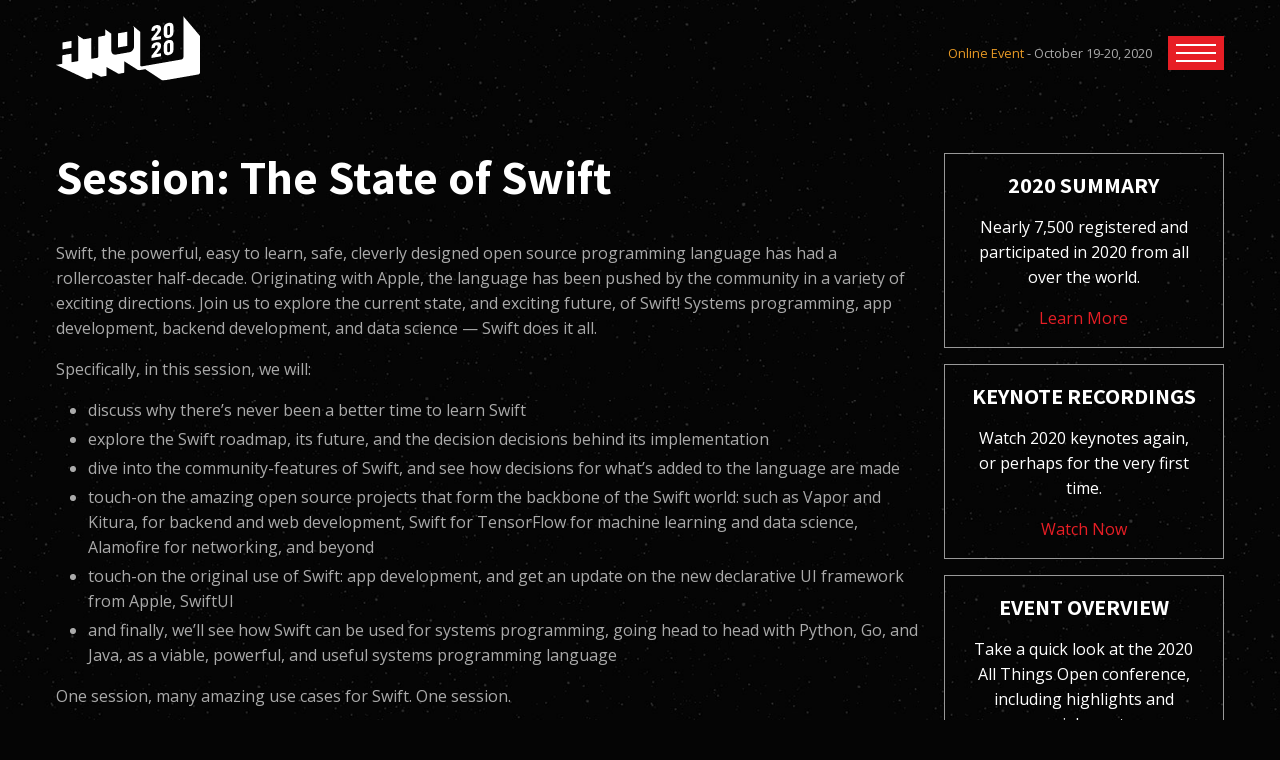

--- FILE ---
content_type: text/html; charset=UTF-8
request_url: https://2020.allthingsopen.org/sessions/the-state-of-swift/
body_size: 12051
content:

<!doctype html>
<html lang="en-US" class="no-js">
	<head>
		<meta charset="UTF-8">
		<meta http-equiv="X-UA-Compatible" content="IE=edge,chrome=1">
		<meta name="viewport" content="width=device-width, initial-scale=1.0">
		<meta name="description" content="An open source conference for everyone">

		<title>  The State of Swift : All Things Open 2020</title>

		<link href="//www.google-analytics.com" rel="dns-prefetch">
		<link href="https://fonts.googleapis.com/css2?family=Assistant:wght@400;700&family=Open+Sans:ital,wght@0,300;0,400;1,400&display=swap" rel="stylesheet">
		<meta name='robots' content='max-image-preview:large' />
	<style>img:is([sizes="auto" i], [sizes^="auto," i]) { contain-intrinsic-size: 3000px 1500px }</style>
	<link rel="alternate" type="application/rss+xml" title="All Things Open 2020 &raquo; Feed" href="https://2020.allthingsopen.org/feed/" />
<link rel="alternate" type="application/rss+xml" title="All Things Open 2020 &raquo; Comments Feed" href="https://2020.allthingsopen.org/comments/feed/" />
<script type="text/javascript">
/* <![CDATA[ */
window._wpemojiSettings = {"baseUrl":"https:\/\/s.w.org\/images\/core\/emoji\/16.0.1\/72x72\/","ext":".png","svgUrl":"https:\/\/s.w.org\/images\/core\/emoji\/16.0.1\/svg\/","svgExt":".svg","source":{"concatemoji":"https:\/\/2020.allthingsopen.org\/wp-includes\/js\/wp-emoji-release.min.js?ver=6.8.3"}};
/*! This file is auto-generated */
!function(s,n){var o,i,e;function c(e){try{var t={supportTests:e,timestamp:(new Date).valueOf()};sessionStorage.setItem(o,JSON.stringify(t))}catch(e){}}function p(e,t,n){e.clearRect(0,0,e.canvas.width,e.canvas.height),e.fillText(t,0,0);var t=new Uint32Array(e.getImageData(0,0,e.canvas.width,e.canvas.height).data),a=(e.clearRect(0,0,e.canvas.width,e.canvas.height),e.fillText(n,0,0),new Uint32Array(e.getImageData(0,0,e.canvas.width,e.canvas.height).data));return t.every(function(e,t){return e===a[t]})}function u(e,t){e.clearRect(0,0,e.canvas.width,e.canvas.height),e.fillText(t,0,0);for(var n=e.getImageData(16,16,1,1),a=0;a<n.data.length;a++)if(0!==n.data[a])return!1;return!0}function f(e,t,n,a){switch(t){case"flag":return n(e,"\ud83c\udff3\ufe0f\u200d\u26a7\ufe0f","\ud83c\udff3\ufe0f\u200b\u26a7\ufe0f")?!1:!n(e,"\ud83c\udde8\ud83c\uddf6","\ud83c\udde8\u200b\ud83c\uddf6")&&!n(e,"\ud83c\udff4\udb40\udc67\udb40\udc62\udb40\udc65\udb40\udc6e\udb40\udc67\udb40\udc7f","\ud83c\udff4\u200b\udb40\udc67\u200b\udb40\udc62\u200b\udb40\udc65\u200b\udb40\udc6e\u200b\udb40\udc67\u200b\udb40\udc7f");case"emoji":return!a(e,"\ud83e\udedf")}return!1}function g(e,t,n,a){var r="undefined"!=typeof WorkerGlobalScope&&self instanceof WorkerGlobalScope?new OffscreenCanvas(300,150):s.createElement("canvas"),o=r.getContext("2d",{willReadFrequently:!0}),i=(o.textBaseline="top",o.font="600 32px Arial",{});return e.forEach(function(e){i[e]=t(o,e,n,a)}),i}function t(e){var t=s.createElement("script");t.src=e,t.defer=!0,s.head.appendChild(t)}"undefined"!=typeof Promise&&(o="wpEmojiSettingsSupports",i=["flag","emoji"],n.supports={everything:!0,everythingExceptFlag:!0},e=new Promise(function(e){s.addEventListener("DOMContentLoaded",e,{once:!0})}),new Promise(function(t){var n=function(){try{var e=JSON.parse(sessionStorage.getItem(o));if("object"==typeof e&&"number"==typeof e.timestamp&&(new Date).valueOf()<e.timestamp+604800&&"object"==typeof e.supportTests)return e.supportTests}catch(e){}return null}();if(!n){if("undefined"!=typeof Worker&&"undefined"!=typeof OffscreenCanvas&&"undefined"!=typeof URL&&URL.createObjectURL&&"undefined"!=typeof Blob)try{var e="postMessage("+g.toString()+"("+[JSON.stringify(i),f.toString(),p.toString(),u.toString()].join(",")+"));",a=new Blob([e],{type:"text/javascript"}),r=new Worker(URL.createObjectURL(a),{name:"wpTestEmojiSupports"});return void(r.onmessage=function(e){c(n=e.data),r.terminate(),t(n)})}catch(e){}c(n=g(i,f,p,u))}t(n)}).then(function(e){for(var t in e)n.supports[t]=e[t],n.supports.everything=n.supports.everything&&n.supports[t],"flag"!==t&&(n.supports.everythingExceptFlag=n.supports.everythingExceptFlag&&n.supports[t]);n.supports.everythingExceptFlag=n.supports.everythingExceptFlag&&!n.supports.flag,n.DOMReady=!1,n.readyCallback=function(){n.DOMReady=!0}}).then(function(){return e}).then(function(){var e;n.supports.everything||(n.readyCallback(),(e=n.source||{}).concatemoji?t(e.concatemoji):e.wpemoji&&e.twemoji&&(t(e.twemoji),t(e.wpemoji)))}))}((window,document),window._wpemojiSettings);
/* ]]> */
</script>
<style id='wp-emoji-styles-inline-css' type='text/css'>

	img.wp-smiley, img.emoji {
		display: inline !important;
		border: none !important;
		box-shadow: none !important;
		height: 1em !important;
		width: 1em !important;
		margin: 0 0.07em !important;
		vertical-align: -0.1em !important;
		background: none !important;
		padding: 0 !important;
	}
</style>
<link rel='stylesheet' id='wp-block-library-css' href='https://2020.allthingsopen.org/wp-includes/css/dist/block-library/style.min.css?ver=6.8.3' type='text/css' media='all' />
<style id='classic-theme-styles-inline-css' type='text/css'>
/*! This file is auto-generated */
.wp-block-button__link{color:#fff;background-color:#32373c;border-radius:9999px;box-shadow:none;text-decoration:none;padding:calc(.667em + 2px) calc(1.333em + 2px);font-size:1.125em}.wp-block-file__button{background:#32373c;color:#fff;text-decoration:none}
</style>
<style id='global-styles-inline-css' type='text/css'>
:root{--wp--preset--aspect-ratio--square: 1;--wp--preset--aspect-ratio--4-3: 4/3;--wp--preset--aspect-ratio--3-4: 3/4;--wp--preset--aspect-ratio--3-2: 3/2;--wp--preset--aspect-ratio--2-3: 2/3;--wp--preset--aspect-ratio--16-9: 16/9;--wp--preset--aspect-ratio--9-16: 9/16;--wp--preset--color--black: #000000;--wp--preset--color--cyan-bluish-gray: #abb8c3;--wp--preset--color--white: #ffffff;--wp--preset--color--pale-pink: #f78da7;--wp--preset--color--vivid-red: #cf2e2e;--wp--preset--color--luminous-vivid-orange: #ff6900;--wp--preset--color--luminous-vivid-amber: #fcb900;--wp--preset--color--light-green-cyan: #7bdcb5;--wp--preset--color--vivid-green-cyan: #00d084;--wp--preset--color--pale-cyan-blue: #8ed1fc;--wp--preset--color--vivid-cyan-blue: #0693e3;--wp--preset--color--vivid-purple: #9b51e0;--wp--preset--gradient--vivid-cyan-blue-to-vivid-purple: linear-gradient(135deg,rgba(6,147,227,1) 0%,rgb(155,81,224) 100%);--wp--preset--gradient--light-green-cyan-to-vivid-green-cyan: linear-gradient(135deg,rgb(122,220,180) 0%,rgb(0,208,130) 100%);--wp--preset--gradient--luminous-vivid-amber-to-luminous-vivid-orange: linear-gradient(135deg,rgba(252,185,0,1) 0%,rgba(255,105,0,1) 100%);--wp--preset--gradient--luminous-vivid-orange-to-vivid-red: linear-gradient(135deg,rgba(255,105,0,1) 0%,rgb(207,46,46) 100%);--wp--preset--gradient--very-light-gray-to-cyan-bluish-gray: linear-gradient(135deg,rgb(238,238,238) 0%,rgb(169,184,195) 100%);--wp--preset--gradient--cool-to-warm-spectrum: linear-gradient(135deg,rgb(74,234,220) 0%,rgb(151,120,209) 20%,rgb(207,42,186) 40%,rgb(238,44,130) 60%,rgb(251,105,98) 80%,rgb(254,248,76) 100%);--wp--preset--gradient--blush-light-purple: linear-gradient(135deg,rgb(255,206,236) 0%,rgb(152,150,240) 100%);--wp--preset--gradient--blush-bordeaux: linear-gradient(135deg,rgb(254,205,165) 0%,rgb(254,45,45) 50%,rgb(107,0,62) 100%);--wp--preset--gradient--luminous-dusk: linear-gradient(135deg,rgb(255,203,112) 0%,rgb(199,81,192) 50%,rgb(65,88,208) 100%);--wp--preset--gradient--pale-ocean: linear-gradient(135deg,rgb(255,245,203) 0%,rgb(182,227,212) 50%,rgb(51,167,181) 100%);--wp--preset--gradient--electric-grass: linear-gradient(135deg,rgb(202,248,128) 0%,rgb(113,206,126) 100%);--wp--preset--gradient--midnight: linear-gradient(135deg,rgb(2,3,129) 0%,rgb(40,116,252) 100%);--wp--preset--font-size--small: 13px;--wp--preset--font-size--medium: 20px;--wp--preset--font-size--large: 36px;--wp--preset--font-size--x-large: 42px;--wp--preset--spacing--20: 0.44rem;--wp--preset--spacing--30: 0.67rem;--wp--preset--spacing--40: 1rem;--wp--preset--spacing--50: 1.5rem;--wp--preset--spacing--60: 2.25rem;--wp--preset--spacing--70: 3.38rem;--wp--preset--spacing--80: 5.06rem;--wp--preset--shadow--natural: 6px 6px 9px rgba(0, 0, 0, 0.2);--wp--preset--shadow--deep: 12px 12px 50px rgba(0, 0, 0, 0.4);--wp--preset--shadow--sharp: 6px 6px 0px rgba(0, 0, 0, 0.2);--wp--preset--shadow--outlined: 6px 6px 0px -3px rgba(255, 255, 255, 1), 6px 6px rgba(0, 0, 0, 1);--wp--preset--shadow--crisp: 6px 6px 0px rgba(0, 0, 0, 1);}:where(.is-layout-flex){gap: 0.5em;}:where(.is-layout-grid){gap: 0.5em;}body .is-layout-flex{display: flex;}.is-layout-flex{flex-wrap: wrap;align-items: center;}.is-layout-flex > :is(*, div){margin: 0;}body .is-layout-grid{display: grid;}.is-layout-grid > :is(*, div){margin: 0;}:where(.wp-block-columns.is-layout-flex){gap: 2em;}:where(.wp-block-columns.is-layout-grid){gap: 2em;}:where(.wp-block-post-template.is-layout-flex){gap: 1.25em;}:where(.wp-block-post-template.is-layout-grid){gap: 1.25em;}.has-black-color{color: var(--wp--preset--color--black) !important;}.has-cyan-bluish-gray-color{color: var(--wp--preset--color--cyan-bluish-gray) !important;}.has-white-color{color: var(--wp--preset--color--white) !important;}.has-pale-pink-color{color: var(--wp--preset--color--pale-pink) !important;}.has-vivid-red-color{color: var(--wp--preset--color--vivid-red) !important;}.has-luminous-vivid-orange-color{color: var(--wp--preset--color--luminous-vivid-orange) !important;}.has-luminous-vivid-amber-color{color: var(--wp--preset--color--luminous-vivid-amber) !important;}.has-light-green-cyan-color{color: var(--wp--preset--color--light-green-cyan) !important;}.has-vivid-green-cyan-color{color: var(--wp--preset--color--vivid-green-cyan) !important;}.has-pale-cyan-blue-color{color: var(--wp--preset--color--pale-cyan-blue) !important;}.has-vivid-cyan-blue-color{color: var(--wp--preset--color--vivid-cyan-blue) !important;}.has-vivid-purple-color{color: var(--wp--preset--color--vivid-purple) !important;}.has-black-background-color{background-color: var(--wp--preset--color--black) !important;}.has-cyan-bluish-gray-background-color{background-color: var(--wp--preset--color--cyan-bluish-gray) !important;}.has-white-background-color{background-color: var(--wp--preset--color--white) !important;}.has-pale-pink-background-color{background-color: var(--wp--preset--color--pale-pink) !important;}.has-vivid-red-background-color{background-color: var(--wp--preset--color--vivid-red) !important;}.has-luminous-vivid-orange-background-color{background-color: var(--wp--preset--color--luminous-vivid-orange) !important;}.has-luminous-vivid-amber-background-color{background-color: var(--wp--preset--color--luminous-vivid-amber) !important;}.has-light-green-cyan-background-color{background-color: var(--wp--preset--color--light-green-cyan) !important;}.has-vivid-green-cyan-background-color{background-color: var(--wp--preset--color--vivid-green-cyan) !important;}.has-pale-cyan-blue-background-color{background-color: var(--wp--preset--color--pale-cyan-blue) !important;}.has-vivid-cyan-blue-background-color{background-color: var(--wp--preset--color--vivid-cyan-blue) !important;}.has-vivid-purple-background-color{background-color: var(--wp--preset--color--vivid-purple) !important;}.has-black-border-color{border-color: var(--wp--preset--color--black) !important;}.has-cyan-bluish-gray-border-color{border-color: var(--wp--preset--color--cyan-bluish-gray) !important;}.has-white-border-color{border-color: var(--wp--preset--color--white) !important;}.has-pale-pink-border-color{border-color: var(--wp--preset--color--pale-pink) !important;}.has-vivid-red-border-color{border-color: var(--wp--preset--color--vivid-red) !important;}.has-luminous-vivid-orange-border-color{border-color: var(--wp--preset--color--luminous-vivid-orange) !important;}.has-luminous-vivid-amber-border-color{border-color: var(--wp--preset--color--luminous-vivid-amber) !important;}.has-light-green-cyan-border-color{border-color: var(--wp--preset--color--light-green-cyan) !important;}.has-vivid-green-cyan-border-color{border-color: var(--wp--preset--color--vivid-green-cyan) !important;}.has-pale-cyan-blue-border-color{border-color: var(--wp--preset--color--pale-cyan-blue) !important;}.has-vivid-cyan-blue-border-color{border-color: var(--wp--preset--color--vivid-cyan-blue) !important;}.has-vivid-purple-border-color{border-color: var(--wp--preset--color--vivid-purple) !important;}.has-vivid-cyan-blue-to-vivid-purple-gradient-background{background: var(--wp--preset--gradient--vivid-cyan-blue-to-vivid-purple) !important;}.has-light-green-cyan-to-vivid-green-cyan-gradient-background{background: var(--wp--preset--gradient--light-green-cyan-to-vivid-green-cyan) !important;}.has-luminous-vivid-amber-to-luminous-vivid-orange-gradient-background{background: var(--wp--preset--gradient--luminous-vivid-amber-to-luminous-vivid-orange) !important;}.has-luminous-vivid-orange-to-vivid-red-gradient-background{background: var(--wp--preset--gradient--luminous-vivid-orange-to-vivid-red) !important;}.has-very-light-gray-to-cyan-bluish-gray-gradient-background{background: var(--wp--preset--gradient--very-light-gray-to-cyan-bluish-gray) !important;}.has-cool-to-warm-spectrum-gradient-background{background: var(--wp--preset--gradient--cool-to-warm-spectrum) !important;}.has-blush-light-purple-gradient-background{background: var(--wp--preset--gradient--blush-light-purple) !important;}.has-blush-bordeaux-gradient-background{background: var(--wp--preset--gradient--blush-bordeaux) !important;}.has-luminous-dusk-gradient-background{background: var(--wp--preset--gradient--luminous-dusk) !important;}.has-pale-ocean-gradient-background{background: var(--wp--preset--gradient--pale-ocean) !important;}.has-electric-grass-gradient-background{background: var(--wp--preset--gradient--electric-grass) !important;}.has-midnight-gradient-background{background: var(--wp--preset--gradient--midnight) !important;}.has-small-font-size{font-size: var(--wp--preset--font-size--small) !important;}.has-medium-font-size{font-size: var(--wp--preset--font-size--medium) !important;}.has-large-font-size{font-size: var(--wp--preset--font-size--large) !important;}.has-x-large-font-size{font-size: var(--wp--preset--font-size--x-large) !important;}
:where(.wp-block-post-template.is-layout-flex){gap: 1.25em;}:where(.wp-block-post-template.is-layout-grid){gap: 1.25em;}
:where(.wp-block-columns.is-layout-flex){gap: 2em;}:where(.wp-block-columns.is-layout-grid){gap: 2em;}
:root :where(.wp-block-pullquote){font-size: 1.5em;line-height: 1.6;}
</style>
<link rel='stylesheet' id='style-css' href='https://2020.allthingsopen.org/wp-content/themes/ato-2020-event/style.css?ver=9921881606' type='text/css' media='all' />
<link rel="https://api.w.org/" href="https://2020.allthingsopen.org/wp-json/" /><link rel="EditURI" type="application/rsd+xml" title="RSD" href="https://2020.allthingsopen.org/xmlrpc.php?rsd" />
<meta name="generator" content="WordPress 6.8.3" />
<link rel="canonical" href="https://2020.allthingsopen.org/sessions/the-state-of-swift/" />
<link rel='shortlink' href='https://2020.allthingsopen.org/?p=9073' />
<link rel="alternate" title="oEmbed (JSON)" type="application/json+oembed" href="https://2020.allthingsopen.org/wp-json/oembed/1.0/embed?url=https%3A%2F%2F2020.allthingsopen.org%2Fsessions%2Fthe-state-of-swift%2F" />
<link rel="alternate" title="oEmbed (XML)" type="text/xml+oembed" href="https://2020.allthingsopen.org/wp-json/oembed/1.0/embed?url=https%3A%2F%2F2020.allthingsopen.org%2Fsessions%2Fthe-state-of-swift%2F&#038;format=xml" />

		<!-- Global site tag (gtag.js) - Google Analytics -->
		<script async src="https://www.googletagmanager.com/gtag/js?id=G-HM38NW0YGS"></script>
		<script>
		  window.dataLayer = window.dataLayer || [];
		  function gtag(){dataLayer.push(arguments);}
		  gtag('js', new Date());
		  gtag('config', 'G-HM38NW0YGS');
		</script>

	</head>
<body>
<div id="site">
	<div class="site-header-container">
	    <div class="wrapper">
		    <header class="site-header">
		        <div class="logo">
		            <h1><a href="/"><img src="https://2020.allthingsopen.org/wp-content/themes/ato-2020-event/img/logo-3.svg" alt="Open Source 101 Logo"></a></h1>
		        </div>
		        <div class="site-navigation">
		            <div class="message-banner">
		            	<span>Online Event</span> - October 19-20, 2020
		            </div>
		            <div class="menu-toggle">
		            	<span class="hamburger-icon-css">
		            		<span></span>
		            	</span>
		            </div>
		            <div class="menu-dropdown">
		            	<div class="wrapper">
			            	<div class="menu-close">
			            		<div>Close
			            			<svg
			            				version="1.1"
			            				id="close-icon-menu-close"
			            				xmlns="http://www.w3.org/2000/svg"
			            				xmlns:xlink="http://www.w3.org/1999/xlink" x="0px" y="0px"
		 								viewBox="0 0 50 50"
		 								style="enable-background:new 0 0 50 50;"
		 								xml:space="preserve">
										<polygon class="st0" points="50,4.4 45.6,0 25,20.6 4.4,0 0,4.4 20.6,25 0,45.6 4.4,50 25,29.4 45.6,50 50,45.6 29.4,25 "/>
									</svg>
								</div>
			            	</div>
			                <a href="https://2020.allthingsopen.org/register/">Register</a>
<a href="/speakers">Speakers</a>
<a href="https://2020.allthingsopen.org/schedule/">Schedule</a>
<a href="/sponsors">Sponsors</a>
<a href="https://2020.allthingsopen.org/become-a-sponsor/">Become a Sponsor</a>
<a href="/news">News</a>
<a href="https://2020.allthingsopen.org/events/inclusion-diversity-in-open-source/">Inclusion &#038; Diversity Event</a>
<a href="https://2020.allthingsopen.org/events/community-leadership-summit-2020/">Community Leadership Summit 2020</a>
<a href="https://2020.allthingsopen.org/events/devopsdays-raleigh-2020/">DevOpsDays Raleigh 2020</a>
<a href="https://2020.allthingsopen.org/sign-up/">Mailing List</a>
<a href="https://2020.allthingsopen.org/mission-statement/">Mission Statement</a>
<a href="https://2020.allthingsopen.org/why-attend/">Why Attend?</a>
		            	</div>
		            </div>
		        </div>
		    </header>
	    </div>
    </div><div class="main-content page">
    <div class="wrapper">
                    
        
        <div class="row">
            <div class="col c12 b3c9">

                <h1 class="page-title">Session: The State of Swift</h1>

                <div class="page-frame session-single">
                    <p>Swift, the powerful, easy to learn, safe, cleverly designed open source programming language has had a rollercoaster half-decade. Originating with Apple, the language has been pushed by the community in a variety of exciting directions. Join us to explore the current state, and exciting future, of Swift! Systems programming, app development, backend development, and data science — Swift does it all.</p>
<p>Specifically, in this session, we will:</p>
<ul>
<li>discuss why there&#8217;s never been a better time to learn Swift</li>
<li>explore the Swift roadmap, its future, and the decision decisions behind its implementation</li>
<li>dive into the community-features of Swift, and see how decisions for what&#8217;s added to the language are made</li>
<li>touch-on the amazing open source projects that form the backbone of the Swift world: such as Vapor and Kitura, for backend and web development, Swift for TensorFlow for machine learning and data science, Alamofire for networking, and beyond</li>
<li>touch-on the original use of Swift: app development, and get an update on the new declarative UI framework from Apple, SwiftUI</li>
<li>and finally, we&#8217;ll see how Swift can be used for systems programming, going head to head with Python, Go, and Java, as a viable, powerful, and useful systems programming language</li>
</ul>
<p>One session, many amazing use cases for Swift. One session.</p>

                    
                        <h3 class="session-speakers-header">Presenters:</h3>

                        <div class="session-speakers row">
                                                                                                                                                                    
                                    <div class="session-speaker-card col c6 b3c3">
                                        <a href="https://2020.allthingsopen.org/speakers/paris-buttfield-addison/">
                                                                                        <img src="https://2020.allthingsopen.org/wp-content/uploads/2020/07/parisbuttfieldaddison.jpg" alt="" />
                                            <h4>Paris Buttfield-Addison</h4>
                                        </a>
                                    </div>
                                    
                                                                                                                                                                                                                                        
                                    <div class="session-speaker-card col c6 b3c3">
                                        <a href="https://2020.allthingsopen.org/speakers/tim-nugent/">
                                                                                        <img src="https://2020.allthingsopen.org/wp-content/uploads/2020/07/timnugent.jpg" alt="" />
                                            <h4>Tim Nugent</h4>
                                        </a>
                                    </div>
                                    
                                                                                                                        </div>

                                    </div>
            </div>

            <div class="col c12 b3c3">
                                
                    <div class="sidebar-card">

                                                
                        <h4>2020 SUMMARY</h4>
                        <p>Nearly 7,500 registered and participated in 2020 from all over the world. </p>

                                                    <div class="link-list">
                                                                                                                                <a href="https://2020.allthingsopen.org/ato-2020-summary-an-incredible-year-in-so-many-ways/" target="">Learn More</a>
                                                                                        </div>
                        
                    </div>

                
                    <div class="sidebar-card">

                                                
                        <h4>KEYNOTE RECORDINGS</h4>
                        <p>Watch 2020 keynotes again, or perhaps for the very first time.</p>

                                                    <div class="link-list">
                                                                                                                                <a href="https://2020.allthingsopen.org/2020-keynote-talk-recordings-now-live/" target="">Watch Now</a>
                                                                                        </div>
                        
                    </div>

                
                    <div class="sidebar-card">

                                                
                        <h4>EVENT OVERVIEW</h4>
                        <p>Take a quick look at the 2020 All Things Open conference, including highlights and special events. </p>

                                                    <div class="link-list">
                                                                                                                                <a href="https://www.allthingsopen.org/wp-content/uploads/2020/07/2020_ATO_Virtual_EventOverview_v3.pdf" target="_blank">Event Overview</a>
                                                                                        </div>
                        
                    </div>

                
                    <div class="sidebar-card">

                                                
                        <h4>Open Source 101 2021</h4>
                        <p>Our next in-person event will be in downtown Austin, TX next March 30. Learn more and see a few of the confirmed speakers. </p>

                                                    <div class="link-list">
                                                                                                                                <a href="http://OpenSource101.com" target="_blank">Opensource 101</a>
                                                                                        </div>
                        
                    </div>

                                            </div>
        </div>

            </div>
</div>
    </div> <!-- END #site -->

    <div class="section-spacer"></div>
    
    <div class="newsletter-section-container">
        <div class="wrapper-narrow">
            <div class="section-header">
                <h2>Join Our Mailing List</h2>
                <p>We encourage you to join our community and receive the latest news and updates on the All Things Open conference, Open Source 101, and everything we do.</p>
            </div>
            <div class="btn-row">
                <a class="btn" href="/sign-up">Sign Up for the Mailing List</a>
            </div>
        </div>
    </div>

    <div class="site-footer">
        <div class="wrapper">


            <!-- <div class="home-newsletter">
                <div class="newsletter-section-header">
                    <h3>Sign up for Mailing List</h3>
                </div>

                <form class="form" action="https://allthingsopen.us3.list-manage.com/subscribe/post?u=fa12020840ae564ac627b96ce&amp;id=bcf95632f2" method="post" target="_blank" novalidate="">
                    <div style="position: absolute; left: -5000px;" aria-hidden="true">
                        <input type="text" name="b_fa12020840ae564ac627b96ce_bcf95632f2" tabindex="-1" value="">
                    </div>

                    <div class="form-row">
                        <div class="form-col form-col-grow">
                            <input class="email" type="email" value="" name="EMAIL" placeholder="email address" required="">
                        </div>
                        <div class="form-col">
                            <input class="btn" type="submit" value="Subscribe" name="subscribe">
                        </div>
                    </div>
                </form>
            </div> -->


            <p class="site-footer-navigation"><a href="https://2020.allthingsopen.org/environmental-policy/">Environmental Policy</a>
<a href="https://2020.allthingsopen.org/mission-statement/">Mission Statement</a>
<a href="https://2020.allthingsopen.org/values/">Values</a>
<a href="https://2020.allthingsopen.org/terms-and-conditions/">Terms and Conditions</a>
<a href="https://2020.allthingsopen.org/become-a-sponsor/">Become a Sponsor</a>
<a href="https://2020.allthingsopen.org/code-of-conduct/">Code of Conduct</a>
<a href="https://2020.allthingsopen.org/ambassador-program/">Ambassador Program</a>
<a href="https://2020.allthingsopen.org/why-attend/">Why Attend?</a>
<a href="https://2020.allthingsopen.org/call-for-speakers/">Call for Speakers</a>
<a href="/news">News</a>
</p>

            <div class="b-corp">
                <div class="b-corp__logo">
                    <svg xmlns="http://www.w3.org/2000/svg" xmlns:xlink="http://www.w3.org/1999/xlink" version="1.1" id="Layer_1" x="0px" y="0px" viewBox="0 0 90.828 141.183" enable-background="new 0 0 90.828 141.183" xml:space="preserve" style="outline: none;">
                        <g>
                            <path fill="#FFFFFF" d="M11.593,4.602c-0.208-0.333-0.466-0.624-0.776-0.876c-0.311-0.251-0.662-0.447-1.054-0.588   c-0.392-0.14-0.802-0.21-1.231-0.21c-0.783,0-1.449,0.152-1.996,0.455c-0.547,0.304-0.99,0.71-1.33,1.22   c-0.341,0.51-0.588,1.09-0.743,1.741C4.307,6.994,4.23,7.666,4.23,8.361c0,0.665,0.077,1.312,0.233,1.94   c0.155,0.628,0.403,1.194,0.743,1.697c0.34,0.503,0.783,0.905,1.33,1.209c0.547,0.303,1.213,0.455,1.996,0.455   c1.065,0,1.896-0.325,2.495-0.975c0.599-0.651,0.965-1.508,1.098-2.572h3.371c-0.089,0.99-0.318,1.885-0.687,2.683   c-0.37,0.799-0.858,1.479-1.464,2.04c-0.607,0.562-1.316,0.991-2.129,1.287c-0.813,0.295-1.707,0.444-2.683,0.444   c-1.212,0-2.303-0.211-3.271-0.633c-0.969-0.421-1.786-1.002-2.451-1.741c-0.665-0.739-1.176-1.608-1.53-2.606   C0.925,10.59,0.748,9.514,0.748,8.361c0-1.183,0.177-2.281,0.532-3.294c0.354-1.013,0.865-1.896,1.53-2.65   c0.665-0.755,1.482-1.346,2.451-1.775C6.229,0.215,7.32,0,8.532,0c0.872,0,1.697,0.126,2.473,0.377   c0.776,0.251,1.471,0.617,2.085,1.098c0.613,0.48,1.12,1.076,1.519,1.785c0.4,0.71,0.651,1.523,0.754,2.439h-3.371   C11.932,5.301,11.8,4.935,11.593,4.602z"></path>
                            <path fill="#FFFFFF" d="M20.463,13.462c0.472,0.458,1.153,0.687,2.04,0.687c0.636,0,1.183-0.159,1.641-0.477   c0.458-0.317,0.739-0.654,0.843-1.009h2.773c-0.444,1.375-1.124,2.359-2.041,2.95c-0.917,0.591-2.026,0.887-3.327,0.887   c-0.902,0-1.715-0.144-2.439-0.432c-0.724-0.289-1.338-0.698-1.841-1.231c-0.503-0.532-0.892-1.168-1.165-1.907   c-0.274-0.739-0.41-1.553-0.41-2.439c0-0.857,0.14-1.656,0.421-2.395c0.281-0.739,0.68-1.379,1.198-1.918   c0.518-0.539,1.135-0.965,1.852-1.275c0.717-0.311,1.512-0.466,2.384-0.466c0.976,0,1.826,0.189,2.551,0.565   c0.724,0.378,1.319,0.884,1.785,1.52c0.466,0.636,0.802,1.36,1.01,2.173c0.206,0.813,0.28,1.663,0.221,2.55h-8.272   C19.732,12.264,19.99,13.004,20.463,13.462z M24.023,7.43c-0.378-0.413-0.951-0.621-1.719-0.621c-0.503,0-0.921,0.086-1.253,0.255   c-0.333,0.17-0.599,0.381-0.798,0.632c-0.2,0.252-0.341,0.518-0.422,0.799c-0.081,0.281-0.13,0.532-0.144,0.754h5.123   C24.663,8.449,24.4,7.843,24.023,7.43z"></path>
                            <path fill="#FFFFFF" d="M32.372,4.746v2.129h0.045c0.148-0.355,0.347-0.684,0.599-0.987c0.251-0.303,0.54-0.562,0.865-0.776   c0.325-0.214,0.673-0.381,1.043-0.499c0.37-0.118,0.754-0.177,1.153-0.177c0.207,0,0.436,0.037,0.688,0.111v2.927   c-0.149-0.03-0.326-0.055-0.533-0.078c-0.206-0.022-0.407-0.033-0.598-0.033c-0.577,0-1.064,0.097-1.464,0.288   c-0.4,0.192-0.722,0.454-0.965,0.787c-0.244,0.333-0.418,0.721-0.521,1.164c-0.103,0.444-0.155,0.924-0.155,1.441v5.168h-3.149   V4.746H32.372z"></path>
                            <path fill="#FFFFFF" d="M45.191,4.746v2.107h-2.307v5.677c0,0.533,0.09,0.887,0.267,1.065c0.177,0.177,0.532,0.266,1.063,0.266   c0.177,0,0.348-0.008,0.511-0.023c0.162-0.014,0.317-0.036,0.466-0.066v2.44c-0.266,0.044-0.563,0.074-0.888,0.088   c-0.324,0.015-0.642,0.023-0.953,0.023c-0.488,0-0.951-0.034-1.387-0.1c-0.436-0.066-0.819-0.195-1.153-0.388   c-0.333-0.193-0.595-0.466-0.788-0.822c-0.192-0.355-0.287-0.82-0.287-1.396V6.853h-1.908V4.746h1.908V1.309h3.148v3.438H45.191z"></path>
                            <path fill="#FFFFFF" d="M46.787,2.972V0.377h3.149v2.595H46.787z M49.937,4.746v11.466h-3.149V4.746H49.937z"></path>
                            <path fill="#FFFFFF" d="M51.223,6.853V4.746h1.885V3.859c0-1.02,0.317-1.855,0.953-2.506c0.636-0.651,1.598-0.976,2.884-0.976   c0.28,0,0.562,0.011,0.843,0.033c0.279,0.022,0.553,0.041,0.819,0.055v2.351c-0.37-0.045-0.754-0.067-1.153-0.067   c-0.428,0-0.736,0.1-0.92,0.3c-0.185,0.199-0.277,0.536-0.277,1.009v0.687h2.172v2.107h-2.172v9.359h-3.149V6.853H51.223z"></path>
                            <path fill="#FFFFFF" d="M60.338,2.972V0.377h3.15v2.595H60.338z M63.488,4.746v11.466h-3.15V4.746H63.488z"></path>
                            <path fill="#FFFFFF" d="M68.454,13.462c0.474,0.458,1.154,0.687,2.04,0.687c0.636,0,1.183-0.159,1.641-0.477   c0.459-0.317,0.74-0.654,0.843-1.009h2.772c-0.442,1.375-1.124,2.359-2.039,2.95c-0.919,0.591-2.026,0.887-3.327,0.887   c-0.903,0-1.715-0.144-2.44-0.432c-0.724-0.289-1.338-0.698-1.84-1.231c-0.503-0.532-0.891-1.168-1.164-1.907   c-0.273-0.739-0.411-1.553-0.411-2.439c0-0.857,0.141-1.656,0.422-2.395c0.281-0.739,0.679-1.379,1.197-1.918   c0.517-0.539,1.134-0.965,1.851-1.275c0.718-0.311,1.512-0.466,2.385-0.466c0.976,0,1.826,0.189,2.551,0.565   c0.724,0.378,1.319,0.884,1.785,1.52c0.466,0.636,0.802,1.36,1.008,2.173c0.208,0.813,0.281,1.663,0.222,2.55h-8.272   C67.723,12.264,67.981,13.004,68.454,13.462z M72.013,7.43c-0.376-0.413-0.951-0.621-1.718-0.621c-0.503,0-0.92,0.086-1.253,0.255   c-0.333,0.17-0.599,0.381-0.798,0.632c-0.2,0.252-0.34,0.518-0.422,0.799c-0.081,0.281-0.129,0.532-0.143,0.754h5.122   C72.654,8.449,72.391,7.843,72.013,7.43z"></path>
                            <path fill="#FFFFFF" d="M85.51,14.748c-0.371,0.621-0.855,1.069-1.454,1.342c-0.598,0.274-1.274,0.41-2.029,0.41   c-0.859,0-1.611-0.166-2.262-0.499c-0.651-0.333-1.187-0.783-1.608-1.353c-0.422-0.569-0.74-1.223-0.953-1.962   c-0.214-0.739-0.321-1.508-0.321-2.307c0-0.768,0.106-1.512,0.321-2.229c0.214-0.717,0.532-1.349,0.953-1.897   c0.421-0.546,0.95-0.986,1.586-1.319c0.636-0.333,1.375-0.499,2.218-0.499c0.681,0,1.327,0.144,1.939,0.432   c0.615,0.289,1.098,0.714,1.454,1.276h0.044V0.377h3.149v15.835h-2.994v-1.464H85.51z M85.375,9.081   c-0.088-0.435-0.241-0.82-0.454-1.153c-0.214-0.333-0.491-0.602-0.832-0.81c-0.34-0.207-0.768-0.31-1.286-0.31   s-0.954,0.103-1.309,0.31C81.14,7.326,80.855,7.6,80.64,7.94c-0.214,0.34-0.369,0.728-0.465,1.164   c-0.097,0.436-0.144,0.891-0.144,1.364c0,0.443,0.051,0.887,0.154,1.33c0.104,0.444,0.271,0.84,0.5,1.187   c0.23,0.348,0.517,0.629,0.865,0.843c0.347,0.215,0.765,0.321,1.253,0.321c0.517,0,0.95-0.103,1.297-0.311   c0.347-0.207,0.624-0.484,0.831-0.832c0.206-0.347,0.355-0.743,0.443-1.186c0.089-0.444,0.134-0.902,0.134-1.375   C85.51,9.973,85.465,9.518,85.375,9.081z"></path>
                            <path fill="#FFFFFF" d="M25.784,41.965h18.357c4.466,0,10.35,0,13.396,1.843c3.331,1.984,5.952,5.598,5.952,10.561   c0,5.385-2.833,9.426-7.511,11.338v0.142c6.24,1.276,9.638,5.955,9.638,12.192c0,7.439-5.317,14.528-15.379,14.528H25.784V41.965z    M32.513,63.723h13.473c7.653,0,10.773-2.763,10.773-8.079c0-7.019-4.96-8.008-10.773-8.008H32.513V63.723z M32.513,86.899h16.875   c5.81,0,9.496-3.544,9.496-9.073c0-6.591-5.315-8.433-10.988-8.433H32.513V86.899z"></path>
                            <path fill="#FFFFFF" d="M82.832,67.289c0,21.259-17.232,38.492-38.494,38.492c-21.258,0-38.491-17.233-38.491-38.492   C5.847,46.032,23.08,28.8,44.338,28.8C65.6,28.8,82.832,46.032,82.832,67.289z M44.338,22.929C19.852,22.929,0,42.78,0,67.267   c0,24.486,19.852,44.337,44.338,44.337c24.49,0,44.341-19.851,44.341-44.337C88.679,42.78,68.828,22.929,44.338,22.929z"></path>
                            <path fill="#FFFFFF" d="M8.185,121.182c-0.159-1.114-1.226-1.963-2.451-1.963c-2.213,0-3.046,1.885-3.046,3.848   c0,1.866,0.833,3.75,3.046,3.75c1.505,0,2.358-1.036,2.542-2.512h2.39c-0.253,2.795-2.184,4.584-4.932,4.584   c-3.468,0-5.508-2.59-5.508-5.822c0-3.33,2.04-5.92,5.508-5.92c2.465,0,4.536,1.445,4.836,4.035H8.185z"></path>
                            <path fill="#FFFFFF" d="M15.811,120.289c2.559,0,4.208,1.693,4.208,4.284c0,2.574-1.648,4.27-4.208,4.27   c-2.543,0-4.19-1.695-4.19-4.27C11.621,121.982,13.268,120.289,15.811,120.289z M15.811,127.163c1.523,0,1.977-1.303,1.977-2.589   c0-1.302-0.455-2.605-1.977-2.605c-1.506,0-1.964,1.303-1.964,2.605C13.847,125.86,14.305,127.163,15.811,127.163z"></path>
                            <path fill="#FFFFFF" d="M21.305,120.508h2.117v1.506h0.032c0.407-1.019,1.507-1.725,2.592-1.725c0.156,0,0.343,0.03,0.487,0.077   v2.072c-0.208-0.047-0.535-0.076-0.801-0.076c-1.635,0-2.201,1.177-2.201,2.604v3.658h-2.226V120.508z"></path>
                            <path fill="#FFFFFF" d="M27.724,120.508h2.121v1.035h0.03c0.533-0.863,1.411-1.254,2.415-1.254c2.546,0,3.689,2.055,3.689,4.362   c0,2.167-1.191,4.193-3.563,4.193c-0.973,0-1.898-0.424-2.431-1.225h-0.033v3.862h-2.228V120.508z M33.751,124.59   c0-1.29-0.518-2.622-1.946-2.622c-1.46,0-1.93,1.303-1.93,2.622c0,1.317,0.502,2.572,1.946,2.572   C33.282,127.163,33.751,125.907,33.751,124.59z"></path>
                            <path fill="#FFFFFF" d="M41.252,120.289c2.56,0,4.211,1.693,4.211,4.284c0,2.574-1.651,4.27-4.211,4.27   c-2.542,0-4.189-1.695-4.189-4.27C37.063,121.982,38.71,120.289,41.252,120.289z M41.252,127.163c1.523,0,1.979-1.303,1.979-2.589   c0-1.302-0.456-2.605-1.979-2.605c-1.505,0-1.962,1.303-1.962,2.605C39.29,125.86,39.747,127.163,41.252,127.163z"></path>
                            <path fill="#FFFFFF" d="M46.906,120.508h2.119v1.506h0.034c0.406-1.019,1.505-1.725,2.588-1.725c0.156,0,0.346,0.03,0.487,0.077   v2.072c-0.204-0.047-0.534-0.076-0.801-0.076c-1.632,0-2.198,1.177-2.198,2.604v3.658h-2.229V120.508z"></path>
                            <path fill="#FFFFFF" d="M52.916,123.004c0.127-2.089,1.994-2.715,3.816-2.715c1.615,0,3.564,0.36,3.564,2.304v4.224   c0,0.739,0.077,1.475,0.284,1.806h-2.263c-0.076-0.253-0.142-0.519-0.159-0.786c-0.704,0.74-1.739,1.006-2.729,1.006   c-1.539,0-2.762-0.769-2.762-2.435c0-1.835,1.383-2.274,2.762-2.463c1.366-0.205,2.639-0.157,2.639-1.069   c0-0.955-0.663-1.097-1.445-1.097c-0.848,0-1.396,0.345-1.477,1.225H52.916z M58.067,124.651c-0.38,0.332-1.163,0.345-1.854,0.472   c-0.691,0.139-1.319,0.378-1.319,1.193c0,0.832,0.644,1.035,1.367,1.035c1.74,0,1.806-1.379,1.806-1.867V124.651z"></path>
                            <path fill="#FFFFFF" d="M64.845,120.508h1.633v1.491h-1.633v4.016c0,0.756,0.189,0.944,0.941,0.944   c0.236,0,0.457-0.016,0.692-0.061v1.742c-0.379,0.063-0.866,0.078-1.305,0.078c-1.362,0-2.555-0.316-2.555-1.932v-4.787h-1.352   v-1.491h1.352v-2.435h2.227V120.508z"></path>
                            <path fill="#FFFFFF" d="M69.837,119.252h-2.229v-1.838h2.229V119.252z M67.608,120.508h2.229v8.116h-2.229V120.508z"></path>
                            <path fill="#FFFFFF" d="M75.218,120.289c2.561,0,4.212,1.693,4.212,4.284c0,2.574-1.651,4.27-4.212,4.27   c-2.54,0-4.187-1.695-4.187-4.27C71.031,121.982,72.677,120.289,75.218,120.289z M75.218,127.163c1.526,0,1.98-1.303,1.98-2.589   c0-1.302-0.454-2.605-1.98-2.605c-1.506,0-1.962,1.303-1.962,2.605C73.256,125.86,73.712,127.163,75.218,127.163z"></path>
                            <path fill="#FFFFFF" d="M80.869,120.508h2.12v1.131h0.047c0.565-0.911,1.539-1.35,2.481-1.35c2.37,0,2.966,1.333,2.966,3.343v4.992   h-2.229v-4.585c0-1.333-0.393-1.995-1.427-1.995c-1.211,0-1.728,0.677-1.728,2.325v4.254h-2.229V120.508z"></path>
                            <rect x="0.165" y="135.528" fill="#FFFFFF" width="88.391" height="5.655"></rect>
                            <g>
                                <path fill="#FFFFFF" d="M90.489,118.851c-0.227,0.227-0.501,0.341-0.822,0.341c-0.321,0-0.595-0.114-0.821-0.341    c-0.224-0.226-0.337-0.501-0.337-0.824c0-0.318,0.114-0.592,0.341-0.818c0.225-0.227,0.496-0.338,0.817-0.338    c0.32,0,0.595,0.112,0.822,0.338c0.227,0.225,0.339,0.498,0.339,0.818C90.828,118.349,90.716,118.624,90.489,118.851z     M88.962,117.323c-0.194,0.195-0.291,0.43-0.291,0.707c0,0.277,0.096,0.516,0.289,0.711c0.195,0.195,0.43,0.294,0.708,0.294    c0.276,0,0.513-0.098,0.705-0.294c0.195-0.195,0.292-0.434,0.292-0.711c0-0.277-0.097-0.512-0.292-0.707    c-0.195-0.195-0.43-0.294-0.705-0.294C89.391,117.029,89.157,117.127,88.962,117.323z M89.645,117.387    c0.158,0,0.273,0.017,0.348,0.046c0.131,0.054,0.197,0.162,0.197,0.322c0,0.115-0.041,0.199-0.124,0.252    c-0.044,0.029-0.106,0.049-0.184,0.062c0.099,0.016,0.173,0.057,0.219,0.125c0.045,0.068,0.068,0.133,0.068,0.198v0.093    c0,0.03,0.001,0.062,0.004,0.094c0.002,0.034,0.005,0.056,0.011,0.066l0.007,0.015H89.98c-0.001-0.004-0.001-0.008-0.002-0.011    c-0.001-0.005-0.002-0.01-0.003-0.015l-0.005-0.041v-0.1c0-0.147-0.04-0.245-0.12-0.292c-0.048-0.027-0.131-0.041-0.251-0.041    h-0.176v0.501h-0.224v-1.274H89.645z M89.887,117.588c-0.056-0.031-0.147-0.047-0.272-0.047h-0.191v0.461h0.203    c0.095,0,0.167-0.008,0.214-0.026c0.088-0.037,0.132-0.101,0.132-0.201C89.972,117.682,89.943,117.621,89.887,117.588z"></path>
                            </g>
                        </g>
                    </svg>
                </div>
                <div class="b-corp__text">We’re proud to be a Certified B Corporation®</div>
            </div>
            <p class="site-footer-copy">&copy; All Things Open 2025</p>
        </div>
    </div>

    <script>
        // (function(i,s,o,g,r,a,m){i['GoogleAnalyticsObject']=r;i[r]=i[r]||function(){
        // (i[r].q=i[r].q||[]).push(arguments)},i[r].l=1*new Date();a=s.createElement(o),
        // m=s.getElementsByTagName(o)[0];a.async=1;a.src=g;m.parentNode.insertBefore(a,m)
        // })(window,document,'script','https://www.google-analytics.com/analytics.js','ga');
        // ga('create', 'UA-135198230-1', 'auto');
        // ga('send', 'pageview');
    </script>

    <script>
        var menutoggle = document.querySelector( ".menu-toggle" );
        var menudropdown = document.querySelector( ".menu-dropdown" );
        var menuclose = document.querySelector( ".menu-close" );
        var open = false;

        menutoggle.addEventListener( "click", function(){
            menudropdown.classList[ open ? "remove" : "add" ]( "visible" );
            open = !open;
        } );

        menuclose.addEventListener( "click", function(){
            menudropdown.classList.remove( "visible" );
            open = false;
        } );
    </script>
	<script defer src="https://static.cloudflareinsights.com/beacon.min.js/vcd15cbe7772f49c399c6a5babf22c1241717689176015" integrity="sha512-ZpsOmlRQV6y907TI0dKBHq9Md29nnaEIPlkf84rnaERnq6zvWvPUqr2ft8M1aS28oN72PdrCzSjY4U6VaAw1EQ==" data-cf-beacon='{"version":"2024.11.0","token":"d93097ff2bde4cc989db43ce05d0d7a8","r":1,"server_timing":{"name":{"cfCacheStatus":true,"cfEdge":true,"cfExtPri":true,"cfL4":true,"cfOrigin":true,"cfSpeedBrain":true},"location_startswith":null}}' crossorigin="anonymous"></script>
</body>
</html> 


--- FILE ---
content_type: text/css
request_url: https://2020.allthingsopen.org/wp-content/themes/ato-2020-event/style.css?ver=9921881606
body_size: 7139
content:
/*
Theme Name: All Things Open 2020
Author: Epic Creature
Author URI: http://epiccreature.com/
License: GNU General Public License
License URI: https://www.gnu.org/licenses/gpl.html
*/
html, body, div, span, applet, object, iframe, h1, h2, h3, h4, h5, h6, p, blockquote, pre, a, abbr, acronym, address, big, cite, code, del, dfn, em, img, ins, kbd, q, s, samp, small, strike, strong, sub, sup, tt, var, b, u, i, center, dl, dt, dd, ol, ul, li, fieldset, form, label, legend, table, caption, tbody, tfoot, thead, tr, th, td, article, aside, canvas, details, embed, figure, figcaption, footer, header, hgroup, menu, nav, output, ruby, section, summary, time, mark, audio, video { margin: 0; padding: 0; border: 0; font-size: 100%; font: inherit; vertical-align: baseline; }

body { line-height: 1; }

button { outline: 0; }

ol, ul { list-style: none; }

blockquote, q { quotes: none; }

blockquote:before, blockquote:after, q:before, q:after { content: ''; content: none; }

q { display: inline; font-style: italic; }

q:before { content: '"'; font-style: normal; }

q:after { content: '"'; font-style: normal; }

textarea, input[type="text"], input[type="button"], input[type="submit"], input[type="reset"], input[type="search"], input[type="password"] { -webkit-appearance: none; appearance: none; border-radius: 0; }

table { border-collapse: collapse; border-spacing: 0; }

th, td { padding: 2px; }

big { font-size: 120%; }

small, sup, sub { font-size: 80%; }

sup { vertical-align: super; }

sub { vertical-align: sub; }

dd { margin-left: 20px; }

kbd, tt { font-family: courier; font-size: 12px; }

ins { text-decoration: underline; }

del, strike, s { text-decoration: line-through; }

dt { font-weight: bold; }

address, cite, var { font-style: italic; }

article, aside, details, figcaption, figure, footer, header, hgroup, menu, nav, section { display: block; }

* { box-sizing: border-box; -webkit-tap-highlight-color: transparent; }

.screen-reader-text { clip: rect(1px, 1px, 1px, 1px); position: absolute !important; }

html { box-sizing: border-box; }

*, *:before, *:after { box-sizing: inherit; }

html { font-size: 16px; }

body { font-family: "Open Sans", sans-serif; font-size: 100%; line-height: 1.6; background-color: #050505; background-image: url(img/star-bg.jpg); background-size: 600px auto; color: #aaa; }

img { display: block; padding: 0; margin: 0; max-width: 100%; }

a { color: #e71e25; transition: color 0.5s ease; text-decoration: none; }

a:hover { color: #e79925; }

h1, h2, h3, h4, h5, h6 { font-family: "Assistant", sans-serif; margin: 0 0 0.5rem 0; font-weight: 800; color: white; line-height: 1.3; }

h1 { font-size: 3rem; }

h2 { font-size: 2.6rem; }

h3 { font-size: 2.2rem; font-weight: 300; }

h4 { font-size: 1.8rem; font-weight: 300; }

h5 { font-size: 1.4rem; font-weight: 300; }

h6 { font-size: 1.2rem; font-weight: 800; }

strong { font-weight: 800; }

p, ul, ol, blockquote, pre, table, dl { margin-bottom: 1rem; }

p:last-child, ul:last-child, ol:last-child, blockquote:last-child, pre:last-child, table:last-child, dl:last-child { margin-bottom: 0; }

ol { list-style-type: decimal; margin-left: 2rem; }

ul { list-style-type: disc; margin-left: 2rem; }

li { margin-bottom: 0.25rem; }

li:last-child { margin-bottom: 0; }

#gallery-1.gallery, #gallery-2.gallery, #gallery-3.gallery, #gallery-4.gallery { display: flex; flex-wrap: wrap; margin: -1rem; margin-top: 2rem; margin-bottom: 2rem; }

#gallery-1.gallery .gallery-item, #gallery-2.gallery .gallery-item, #gallery-3.gallery .gallery-item, #gallery-4.gallery .gallery-item { flex-grow: 1; margin-left: 1rem; flex-basis: 45%; max-width: calc( 50% - 1.5rem); display: flex; }

@media screen and (min-width: 800px) { #gallery-1.gallery .gallery-item, #gallery-2.gallery .gallery-item, #gallery-3.gallery .gallery-item, #gallery-4.gallery .gallery-item { flex-basis: 30%; max-width: calc( 33.333% - 1.5rem); } }

#gallery-1.gallery .gallery-item .gallery-icon, #gallery-2.gallery .gallery-item .gallery-icon, #gallery-3.gallery .gallery-item .gallery-icon, #gallery-4.gallery .gallery-item .gallery-icon { display: flex; border: 2px solid #999; }

#gallery-1.gallery .gallery-item a, #gallery-2.gallery .gallery-item a, #gallery-3.gallery .gallery-item a, #gallery-4.gallery .gallery-item a { display: block; display: flex; justify-content: center; align-items: center; padding: 0.5rem; }

#gallery-1.gallery .gallery-item img, #gallery-2.gallery .gallery-item img, #gallery-3.gallery .gallery-item img, #gallery-4.gallery .gallery-item img { height: auto; border: none; }

.hzr { border-bottom: 1px solid #999; height: 0; padding-top: 1rem; margin-bottom: 1rem; opacity: 0.5; }

.responsive-video { padding-bottom: 56.25%; padding-top: 25px; position: relative; height: 0; }

.responsive-video iframe, .responsive-video object, .responsive-video embed { position: absolute; top: 0; left: 0; width: 100%; height: 100%; }

.responsive-video-container { background-color: #eee; padding: 1rem; margin-bottom: 3rem; }

@media screen and (min-width: 800px) { .responsive-video-container { padding: 1rem 10rem; } }

.responsive-video-container-compact { padding: 1rem; }

@media screen and (min-width: 800px) { .responsive-video-container-compact { padding: 1rem 20%; } }

.video-thumbnail-frame { padding-bottom: 53%; width: 100%; position: relative; height: 0; background-position: center; border-radius: 4px; margin-bottom: 1rem; }

.btn { display: inline-block; background-color: #e71e25; color: white; padding: 0.5rem 1.5rem; text-decoration: none; transition: color 0.5s ease, background-color 0.5s ease; }

.btn:hover { background-color: white; color: #e71e25; }

.btn-row .btn { margin-right: 0.5rem; margin-bottom: 0.5rem; }

.link-list a { display: block; }

.wrapper { max-width: 1200px; margin: 0 auto; padding: 0 1rem; }

.wrapper-narrow { max-width: 600px; margin: 0 auto; padding: 0 1rem; }

.wrapper-medium { max-width: 800px; margin: 0 auto; padding: 0 1rem; }

.wrapper-large { max-width: 1400px; margin: 0 auto; padding: 0 1rem; }

.row { display: flex; margin-left: -1rem; justify-content: flex-start; flex-wrap: wrap; }

.row.jc { justify-content: center; }

.row.jr { justify-content: flex-end; }

.row.js { justify-content: space-between; }

.row.ac { align-items: center; }

.row.tp { padding-top: 1rem; }

.row.bp { padding-bottom: 1rem; }

.row > .col { margin-left: 1rem; flex-grow: 1; flex-shrink: 0; flex-basis: 95%; max-width: calc( 100% - $gutter); }

.row > .col.c1 { flex-basis: 7.4997%; max-width: calc( 8.333% - 1rem); }

.row > .col.c2 { flex-basis: 14.9994%; max-width: calc( 16.666% - 1rem); }

.row > .col.c3 { flex-basis: 22.4991%; max-width: calc( 24.999% - 1rem); }

.row > .col.c4 { flex-basis: 29.9988%; max-width: calc( 33.332% - 1rem); }

.row > .col.c5 { flex-basis: 37.4985%; max-width: calc( 41.665% - 1rem); }

.row > .col.c6 { flex-basis: 44.9982%; max-width: calc( 49.998% - 1rem); }

.row > .col.c7 { flex-basis: 52.4979%; max-width: calc( 58.331% - 1rem); }

.row > .col.c8 { flex-basis: 59.9976%; max-width: calc( 66.664% - 1rem); }

.row > .col.c9 { flex-basis: 67.4973%; max-width: calc( 74.997% - 1rem); }

.row > .col.c10 { flex-basis: 74.997%; max-width: calc( 83.33% - 1rem); }

.row > .col.c11 { flex-basis: 82.4967%; max-width: calc( 91.663% - 1rem); }

.row > .col.c12 { flex-basis: 89.9964%; max-width: calc( 99.996% - 1rem); }

@media screen and (min-width: 400px) { .row > .col.b1c1 { flex-basis: 7.4997%; max-width: calc( 8.333% - 1rem); }
  .row > .col.b1c2 { flex-basis: 14.9994%; max-width: calc( 16.666% - 1rem); }
  .row > .col.b1c3 { flex-basis: 22.4991%; max-width: calc( 24.999% - 1rem); }
  .row > .col.b1c4 { flex-basis: 29.9988%; max-width: calc( 33.332% - 1rem); }
  .row > .col.b1c5 { flex-basis: 37.4985%; max-width: calc( 41.665% - 1rem); }
  .row > .col.b1c6 { flex-basis: 44.9982%; max-width: calc( 49.998% - 1rem); }
  .row > .col.b1c7 { flex-basis: 52.4979%; max-width: calc( 58.331% - 1rem); }
  .row > .col.b1c8 { flex-basis: 59.9976%; max-width: calc( 66.664% - 1rem); }
  .row > .col.b1c9 { flex-basis: 67.4973%; max-width: calc( 74.997% - 1rem); }
  .row > .col.b1c10 { flex-basis: 74.997%; max-width: calc( 83.33% - 1rem); }
  .row > .col.b1c11 { flex-basis: 82.4967%; max-width: calc( 91.663% - 1rem); }
  .row > .col.b1c12 { flex-basis: 89.9964%; max-width: calc( 99.996% - 1rem); } }

@media screen and (min-width: 600px) { .row > .col.b2c1 { flex-basis: 7.4997%; max-width: calc( 8.333% - 1rem); }
  .row > .col.b2c2 { flex-basis: 14.9994%; max-width: calc( 16.666% - 1rem); }
  .row > .col.b2c3 { flex-basis: 22.4991%; max-width: calc( 24.999% - 1rem); }
  .row > .col.b2c4 { flex-basis: 29.9988%; max-width: calc( 33.332% - 1rem); }
  .row > .col.b2c5 { flex-basis: 37.4985%; max-width: calc( 41.665% - 1rem); }
  .row > .col.b2c6 { flex-basis: 44.9982%; max-width: calc( 49.998% - 1rem); }
  .row > .col.b2c7 { flex-basis: 52.4979%; max-width: calc( 58.331% - 1rem); }
  .row > .col.b2c8 { flex-basis: 59.9976%; max-width: calc( 66.664% - 1rem); }
  .row > .col.b2c9 { flex-basis: 67.4973%; max-width: calc( 74.997% - 1rem); }
  .row > .col.b2c10 { flex-basis: 74.997%; max-width: calc( 83.33% - 1rem); }
  .row > .col.b2c11 { flex-basis: 82.4967%; max-width: calc( 91.663% - 1rem); }
  .row > .col.b2c12 { flex-basis: 89.9964%; max-width: calc( 99.996% - 1rem); } }

@media screen and (min-width: 800px) { .row > .col.b3c1 { flex-basis: 7.4997%; max-width: calc( 8.333% - 1rem); }
  .row > .col.b3c2 { flex-basis: 14.9994%; max-width: calc( 16.666% - 1rem); }
  .row > .col.b3c3 { flex-basis: 22.4991%; max-width: calc( 24.999% - 1rem); }
  .row > .col.b3c4 { flex-basis: 29.9988%; max-width: calc( 33.332% - 1rem); }
  .row > .col.b3c5 { flex-basis: 37.4985%; max-width: calc( 41.665% - 1rem); }
  .row > .col.b3c6 { flex-basis: 44.9982%; max-width: calc( 49.998% - 1rem); }
  .row > .col.b3c7 { flex-basis: 52.4979%; max-width: calc( 58.331% - 1rem); }
  .row > .col.b3c8 { flex-basis: 59.9976%; max-width: calc( 66.664% - 1rem); }
  .row > .col.b3c9 { flex-basis: 67.4973%; max-width: calc( 74.997% - 1rem); }
  .row > .col.b3c10 { flex-basis: 74.997%; max-width: calc( 83.33% - 1rem); }
  .row > .col.b3c11 { flex-basis: 82.4967%; max-width: calc( 91.663% - 1rem); }
  .row > .col.b3c12 { flex-basis: 89.9964%; max-width: calc( 99.996% - 1rem); } }

@media screen and (min-width: 1000px) { .row > .col.b4c1 { flex-basis: 7.4997%; max-width: calc( 8.333% - 1rem); }
  .row > .col.b4c2 { flex-basis: 14.9994%; max-width: calc( 16.666% - 1rem); }
  .row > .col.b4c3 { flex-basis: 22.4991%; max-width: calc( 24.999% - 1rem); }
  .row > .col.b4c4 { flex-basis: 29.9988%; max-width: calc( 33.332% - 1rem); }
  .row > .col.b4c5 { flex-basis: 37.4985%; max-width: calc( 41.665% - 1rem); }
  .row > .col.b4c6 { flex-basis: 44.9982%; max-width: calc( 49.998% - 1rem); }
  .row > .col.b4c7 { flex-basis: 52.4979%; max-width: calc( 58.331% - 1rem); }
  .row > .col.b4c8 { flex-basis: 59.9976%; max-width: calc( 66.664% - 1rem); }
  .row > .col.b4c9 { flex-basis: 67.4973%; max-width: calc( 74.997% - 1rem); }
  .row > .col.b4c10 { flex-basis: 74.997%; max-width: calc( 83.33% - 1rem); }
  .row > .col.b4c11 { flex-basis: 82.4967%; max-width: calc( 91.663% - 1rem); }
  .row > .col.b4c12 { flex-basis: 89.9964%; max-width: calc( 99.996% - 1rem); } }

@media screen and (min-width: 1200px) { .row > .col.b5c1 { flex-basis: 7.4997%; max-width: calc( 8.333% - 1rem); }
  .row > .col.b5c2 { flex-basis: 14.9994%; max-width: calc( 16.666% - 1rem); }
  .row > .col.b5c3 { flex-basis: 22.4991%; max-width: calc( 24.999% - 1rem); }
  .row > .col.b5c4 { flex-basis: 29.9988%; max-width: calc( 33.332% - 1rem); }
  .row > .col.b5c5 { flex-basis: 37.4985%; max-width: calc( 41.665% - 1rem); }
  .row > .col.b5c6 { flex-basis: 44.9982%; max-width: calc( 49.998% - 1rem); }
  .row > .col.b5c7 { flex-basis: 52.4979%; max-width: calc( 58.331% - 1rem); }
  .row > .col.b5c8 { flex-basis: 59.9976%; max-width: calc( 66.664% - 1rem); }
  .row > .col.b5c9 { flex-basis: 67.4973%; max-width: calc( 74.997% - 1rem); }
  .row > .col.b5c10 { flex-basis: 74.997%; max-width: calc( 83.33% - 1rem); }
  .row > .col.b5c11 { flex-basis: 82.4967%; max-width: calc( 91.663% - 1rem); }
  .row > .col.b5c12 { flex-basis: 89.9964%; max-width: calc( 99.996% - 1rem); } }

.row > .col.ar { text-align: right; }

.nav-links { display: flex; justify-content: space-between; }

.nav-links .nav-previous a, .nav-links .nav-next a { display: block; color: white; background-color: #e71e25; padding: 0.5rem 1.5rem; text-decoration: none; transition: color 0.5s ease, background-color 0.5s ease; }

.nav-links .nav-previous a:hover, .nav-links .nav-next a:hover { background-color: white; color: #e71e25; }

.site-header { padding-top: 1rem; padding-bottom: 1rem; display: flex; align-items: center; justify-content: space-between; }

.site-header .logo { width: 6rem; }

@media screen and (min-width: 800px) { .site-header .logo { width: 9rem; } }

.site-header .site-navigation { display: flex; align-items: center; margin-left: 1rem; }

.site-header .message-banner { text-align: center; font-size: 0.8rem; }

.site-header .message-banner span { color: #e79925; }

.menu-dropdown { display: none; line-height: 1.2; }

.menu-dropdown.visible { background: #b80d13; display: block; position: fixed; left: 0; right: 0; bottom: 0; top: 0; z-index: 10000; }

@media screen and (min-width: 800px) { .menu-dropdown.visible { left: 30%; } }

@media screen and (min-width: 1000px) { .menu-dropdown.visible { left: 50%; } }

.menu-dropdown a { display: block; text-decoration: none; font-family: "Assistant", sans-serif; padding: 0.25rem; font-size: 1.2rem; margin-bottom: 0.25rem; color: white; text-transform: uppercase; transition: background-color 0.5s ease, color 0.5s ease; }

@media screen and (min-width: 800px) { .menu-dropdown a { padding: 1rem 1.25rem; font-size: 1.4rem; } }

.menu-dropdown a:hover { background-color: white; color: #e71e25; }

.open-overlay { order: 1; margin-left: 2rem; background: #e71e25; border: 2px solid #e71e25; }

.open-overlay:hover { border: 2px solid #e79925; }

@media screen and (min-width: 800px) { .open-overlay { font-size: 1.2rem; margin-left: 1rem; order: 2; padding: 0.7rem 1.5rem; } }

.hamburger-icon-css { margin-left: 1rem; background-color: #e71e25; padding: 0.5rem; display: block; transition: background-color 0.5s ease; }

.hamburger-icon-css:hover { background-color: white; }

.hamburger-icon-css:hover span { border-top: 2px solid #e71e25; border-bottom: 2px solid #e71e25; }

.hamburger-icon-css:hover span:after { background-color: #e71e25; }

.hamburger-icon-css span { height: 1.125rem; width: 2.5rem; display: block; border-top: 2px solid white; border-bottom: 2px solid white; transition: border-color 0.5s ease; }

.hamburger-icon-css span:after { content: ""; display: block; height: 2px; margin-top: calc( (1.125rem / 2) - (2px * 1.5)); background-color: white; transition: background-color 0.5s ease; }

.menu-close { padding: 0.5rem 0; border-bottom: 1px solid rgba(255, 255, 255, 0.3); text-align: right; vertical-align: center; margin-bottom: 1rem; }

@media screen and (min-width: 800px) { .menu-close { margin-bottom: 2rem; } }

.menu-close div { display: inline-block; padding: 0.5rem; color: white; }

.menu-close div:hover { background-color: white; color: #e71e25; }

.menu-close div:hover .st0 { fill: #e71e25; }

.menu-close #close-icon-menu-close { width: 1rem; margin-left: 0.5rem; }

.menu-close .st0 { fill: white; }

.site-footer { padding: 5rem 0; background-color: #050505; }

.site-footer-navigation { text-align: center; padding: 2rem; border: 1px solid rgba(255, 255, 255, 0.5); }

.site-footer-navigation a { display: block; padding: 0.25rem; }

@media screen and (min-width: 1200px) { .site-footer-navigation a { display: inline-block; } }

.site-footer-copy { text-align: center; padding-top: 2rem; }

.b-corp { text-align: center; }

.b-corp__logo { max-width: 100px; width: 60%; margin: 0 auto; display: block; padding-top: 2rem; }

.b-corp__text { padding-top: 2rem; }

.page { padding-top: 3rem; }

.page-frame { margin-bottom: 3rem; }

.page-title { padding-bottom: 2rem; line-height: 1; }

.page-404 { text-align: center; margin-bottom: 6rem; }

.page-404-frame { padding: 3rem 2rem; background: #302e2e; }

.page-404 p { margin-bottom: 2rem; }

.post-list > div { margin-bottom: 1rem; background-color: white; color: black; padding: 2rem; }

.post-list > div a { font-weight: 800; text-decoration: none; }

.post-list > div .time { font-size: 0.8rem; }

@keyframes astrorot { 0% { transform: rotateZ(5deg); }
  50% { transform: rotateZ(-5deg); }
  100% { transform: rotateZ(5deg); } }

@keyframes astrobob { 0% { transform: translateY(0); }
  20% { transform: translateY(-17.5px); }
  50% { transform: translateY(15px); }
  70% { transform: translateY(-5px); }
  100% { transform: translateY(0); } }

@keyframes rot { 0% { opacity: 0.3;
    transform: rotateZ(5deg); }
  5% { opacity: 1; }
  6% { opacity: 1; }
  7% { opacity: 0.5; }
  8% { opacity: 1; }
  50% { transform: rotateZ(-5deg); }
  65% { opacity: 1; }
  66% { opacity: 0.5; }
  67% { opacity: 1; }
  99% { opacity: 1; }
  100% { transform: rotateZ(5deg);
    opacity: 0.3; } }

@keyframes bob { 0% { transform: translateY(0); }
  25% { transform: translateY(-7.5px); }
  75% { transform: translateY(10px); }
  100% { transform: translateY(0); } }

@keyframes genie { 0% { opacity: 0;
    transform: scale(0); }
  3% { opacity: 1;
    transform: scale(1.2); }
  6% { transform: scale(0.8); }
  9% { transform: scale(1); }
  90% { opacity: 1; }
  100% { opacity: 0;
    transform: scale(1); } }

.astro-artwork { width: 95%; margin: 0 auto; padding-top: 85%; position: relative; z-index: 100; }

@media screen and (min-width: 800px) { .astro-artwork { flex-basis: 50%; flex-shrink: 0; padding-top: 45%; order: 2; } }

.astro-artwork-frame { position: absolute; left: 0; right: 0; bottom: 0; top: 0; width: 100%; height: 100%; transform: translateY(0); }

.animate-go .astro-artwork-frame { animation: astrobob 20s ease infinite; }

.astro-artwork-main-body { background-image: url(img/astro64.png); background-size: 100% auto; background-position: center bottom; background-repeat: no-repeat; padding-top: 83.333%; width: 100%; position: absolute; left: 0; right: 0; bottom: 0; transform: rotateZ(5deg); transform-origin: 40% 30%; }

.animate-go .astro-artwork-main-body { animation: astrorot 15s ease infinite; }

.astro-artwork-screen-blue div, .astro-artwork-screen-red div, .astro-artwork-screen-yellow div, .astro-artwork-screen-hi div { background-size: 100% auto; background-position: center bottom; background-repeat: no-repeat; position: absolute; left: 0; right: 0; bottom: 0; top: 0; width: 100%; height: 100%; }

.astro-artwork-screen-blue { padding-top: 24.848484%; width: 30%; position: absolute; left: 0; top: 20%; transform: translateY(0); }

.animate-go .astro-artwork-screen-blue { animation: bob 11.2s ease infinite; }

.astro-artwork-screen-blue div { background-image: url(img/astro-screen-blue.png); transform: rotateZ(0); }

.animate-go .astro-artwork-screen-blue div { animation: rot 17.3s ease infinite; }

.astro-artwork-screen-red { padding-top: 18.333333%; width: 20%; position: absolute; left: 0; top: 0; transform: translateY(0); }

.animate-go .astro-artwork-screen-red { animation: bob 8.4s ease infinite; }

.astro-artwork-screen-red div { background-image: url(img/astro-screen-red.png); transform: rotateZ(0); }

.animate-go .astro-artwork-screen-red div { animation: rot 20s ease infinite; }

.astro-artwork-screen-yellow { padding-top: 25.30612%; width: 40%; position: absolute; left: 25%; top: 0; transform: translateY(0); }

.animate-go .astro-artwork-screen-yellow { animation: bob 7s ease infinite; }

.astro-artwork-screen-yellow div { background-image: url(img/astro-screen-yellow.png); transform: rotateZ(0); }

.animate-go .astro-artwork-screen-yellow div { animation: rot 11s ease infinite; }

.astro-artwork-screen-hi { padding-top: 13.977272%; width: 20%; position: absolute; left: 85%; top: 15%; transform: translateY(0); }

.animate-go .astro-artwork-screen-hi { animation: bob 10s ease infinite; }

.astro-artwork-screen-hi div { background-image: url(img/astro-screen-hi.png); transform-origin: 20% 80%; transform: scale(0); opacity: 0; }

.animate-go .astro-artwork-screen-hi div { animation: genie 6s ease 1.5s; }

@keyframes shuttleflight { 0% { left: 0; }
  100% { left: 110%; }
  50% { left: 110%; } }

@keyframes shuttleflight2 { 0% { transform: translateY(50%); }
  50% { transform: translateY(200%); }
  100% { transform: translateY(200%); } }

@keyframes shuttleflight3 { 0% { transform: scale(0) rotate(-30deg);
    opacity: 0.1; }
  25% { opacity: 1; }
  50% { transform: scale(1) rotate(-5deg); }
  100% { transform: scale(1) rotate(-5deg); } }

.home-hero-container { background-image: url(img/earth-rim.jpg); background-size: 140% auto; background-position: center bottom; background-repeat: no-repeat; padding-bottom: 18%; padding-top: 2rem; position: relative; }

.home-hero { position: relative; }

@media screen and (min-width: 800px) { .home-hero { display: flex; align-items: center; } }

.home-hero-content { position: relative; z-index: 200; padding-top: 2rem; padding-bottom: 2rem; }

@media screen and (min-width: 800px) { .home-hero-content { order: 1; margin-right: 10%; } }

.home-hero-content h1, .home-hero-content h2 { color: white; }

.home-hero-content h1 { text-transform: uppercase; line-height: 1; font-size: 2.4rem; }

@media screen and (min-width: 800px) { .home-hero-content h1 { font-size: 3.2rem; } }

@media screen and (min-width: 1000px) { .home-hero-content h1 { font-size: 4rem; } }

@media screen and (min-width: 1000px) { .home-hero-content h1 { font-size: 4.5rem; } }

.home-hero-content h2 { font-size: 1.4rem; font-weight: 300; }

.home-hero-content p { padding: 0.5rem 0; }

@media screen and (min-width: 1000px) { .home-hero-content p { font-size: 1.2rem; padding: 1.5rem 0; } }

.home-hero-shuttle { padding-top: 20%; width: 100%; position: absolute; left: 0; right: 0; bottom: 0; z-index: 1; }

.home-hero-shuttle-art { position: absolute; left: 0; top: 0; width: 10%; }

.animate-go .home-hero-shuttle-art { padding-top: 7.1%; animation: shuttleflight 12s ease-in 3s infinite; }

.home-hero-shuttle-art div { position: absolute; left: 0; right: 0; bottom: 0; top: 0; width: 100%; height: 100%; }

.animate-go .home-hero-shuttle-art > div { transform: translateY(100%); animation: shuttleflight2 12s cubic-bezier(0.5, -1, 1, -1) 3s infinite; }

.home-hero-shuttle-art > div div { background-image: url(img/astro-shuttle.png); background-size: 100% auto; background-position: center bottom; background-repeat: no-repeat; }

.animate-go .home-hero-shuttle-art > div div { transform: scale(0); animation: shuttleflight3 12s linear 3s infinite; }

@media screen and (min-width: 600px) { .home-monitor .section-header h2 { font-size: 2.2rem; } }

@media screen and (min-width: 600px) { .home-monitor .section-header p { font-size: 1.2rem; } }

.home-monitor-img { padding-bottom: 1rem; }

@media screen and (min-width: 600px) { .home-monitor-img { padding-bottom: 0; } }

.home-monitor-text > .row { padding-top: 1rem; align-items: stretch; }

.home-monitor-text .col { position: relative; }

.home-monitor-text .col .slash { position: absolute; background-color: #e71e25; width: 2px; height: 100%; right: -0.5rem; top: 0; bottom: 0; display: block; transform: rotate(5deg); }

.home-monitor-text-item { text-align: center; font-family: "Assistant", sans-serif; }

.home-monitor-text-item span { display: block; font-size: 0.8rem; }

@media screen and (min-width: 600px) { .home-monitor-text-item span { font-size: 1.2rem; } }

.home-monitor-text-item span:first-child { color: #e71e25; font-size: 1.6rem; padding-bottom: 1rem; line-height: 1; font-weight: 800; }

@media screen and (min-width: 600px) { .home-monitor-text-item span:first-child { font-size: 2.8rem; } }

.home-speakers { background-color: #050505; }

.home-speakers .grid { margin-bottom: 1.5rem; border-bottom: 1px solid #e71e25; }

.home-speakers .btn-row { text-align: center; }

.featured-speaker { margin-bottom: 2rem; }

.featured-speaker-headshot { width: 100%; margin-bottom: 0.5rem; }

.featured-speaker-headshot img { border: 1px solid rgba(255, 255, 255, 0.5); transition: filter 0.5s ease; filter: grayscale(90%); }

.featured-speaker-name { font-weight: 800; font-size: 1.2rem; }

.featured-speaker-employer { text-transform: uppercase; opacity: 0.8; font-size: 0.8rem; color: #e79925; }

.featured-speaker-title { text-transform: uppercase; opacity: 0.8; font-size: 0.8rem; }

.featured-speaker a { display: block; text-decoration: none; color: white; transition: color 0.5s ease; }

.featured-speaker a:hover { color: #e79925; }

.featured-speaker a:hover img { filter: grayscale(0%); }

.featured-speaker img { width: 100%; }

.featured-speaker-insert { background: #e71e25; margin-bottom: 2rem; padding: 2rem 0; display: flex; flex-direction: column; justify-content: space-between; }

.featured-speaker-insert p { padding: 0 2rem; color: white; font-size: 2rem; line-height: 1.2; font-weight: 800; font-family: "Assistant", sans-serif; }

.featured-speaker-insert .btn-row { padding: 0 2rem; text-align: right; }

.featured-speaker-insert .btn { background: white; text-transform: uppercase; font-weight: 800; color: #e71e25; font-size: 1.2rem; padding: 0.75rem 2rem; }

.home-topics .btn-row { padding-top: 1rem; text-align: center; }

.featured-topic a { display: block; text-decoration: none; color: white; background-color: #302e2e; padding: 0.5rem 1rem; margin-bottom: 1rem; text-align: center; transition: background-color 0.5s ease; }

.featured-topic a:hover { background-color: #e79925; }

.form .form-row { display: flex; margin-left: -1rem; justify-content: center; }

.form .form-col { margin-left: 1rem; }

.form .form-col-grow { flex-grow: 1; }

.form input { width: 100%; padding: 1rem; font-size: 1rem; border: none; outline: none; }

.form input.btn { border: none; outline: none; }

.form input:not(.btn) { background: white; }

.form-embed-container { margin-top: 2rem; background-color: white; padding: 2rem 1rem; }

.sidebar-card { text-align: center; padding: 1rem 1.5rem; color: white; border: 1px solid #999; margin-bottom: 1rem; }

.sidebar-card h4 { font-size: 1.4rem; font-weight: 800; margin-bottom: 1rem; }

.sidebar-card p { margin-bottom: 1rem; }

.speaker-single { margin-bottom: 6rem; }

.speaker-single .image { margin-right: 3rem; }

.speaker-single .image img { filter: grayscale(80%); }

.speaker-single .page-title { line-height: 1; }

.speaker-single .job { font-style: italic; margin-bottom: 2rem; }

.social-link-list { padding-top: 1rem; }

.social-link-list-item { display: inline-block; padding: 0.5rem 1rem; vertical-align: middle; margin-right: 1rem; color: #ffffff; background-color: #e71e25; transition: background-color 0.5s ease; }

.social-link-list-item:hover { background-color: #e79925; color: #ffffff; }

.social-link-list-item img { width: 2rem; padding-right: 0.5rem; display: inline-block; vertical-align: middle; }

.session-speakers-header { padding: 3rem 0 1rem 0; font-weight: 800; text-transform: uppercase; }

.session-speaker-card a { display: block; }

.session-speaker-card a:hover img { filter: grayscale(0%); }

.session-speaker-card a:hover h4 { color: #e79925; }

.session-speaker-card h4 { font-size: 1.2rem; padding: 1rem 0; transition: color 0.5s ease; }

.session-speaker-card img { filter: grayscale(80%); border: 1px solid rgba(0, 0, 0, 0.5); transition: filter 0.5s ease; }

.sponsor-single { margin-bottom: 6rem; }

.sponsor-single .image { margin-right: 3rem; background-color: white; }

.sponsor-single .image img { filter: grayscale(80%); }

.sponsor-single .page-title { line-height: 1; margin-bottom: 2rem; }

.sponsor-single .job { font-style: italic; margin-bottom: 2rem; }

.single-os-event-btn-row { text-align: center; }

.single-os-event-title { text-align: center; padding: 6rem 1rem 4rem 1rem; background-size: cover; background-position: center; }

@media screen and (min-width: 800px) { .single-os-event-title { padding: 10rem 2rem 4rem 2rem; } }

.single-os-event-title h1, .single-os-event-title p { text-shadow: 0 2px 4px rgba(0, 0, 0, 0.3); color: white; font-weight: 800; }

.single-os-event-title h1 { font-size: 3rem; padding-bottom: 0; }

@media screen and (min-width: 800px) { .single-os-event-title h1 { font-size: 5rem; } }

.single-os-event-title p { font-size: 1.4rem; }

.single-os-event .schedule-block { margin-bottom: 3rem; }

.section-schedule { margin-bottom: 3rem; }

.section-schedule-container { margin-bottom: 6rem; }

.section-schedule-container .schedule-header { font-size: 1.6rem; }

.section-schedule-container .day-label { font-weight: 800; text-transform: uppercase; }

.align-right { text-align: right; }

.align-right .btn { font-size: 0.8rem; padding: 0.5rem; }

.section-header-navigation { padding-bottom: 2rem; }

.section-header-navigation-group { text-align: left; margin-bottom: 2rem; }

.section-header-navigation-group .daylink { border-bottom: 1px solid rgba(255, 255, 255, 0.2); padding-bottom: 0.5rem; margin-bottom: 0.5rem; }

.section-header-navigation-group .daylink h1 { display: block; font-size: 1.5rem; font-weight: 800; }

.section-header-navigation-group .daylink small { font-size: 0.8rem; }

.section-header-navigation-group .schedulelink { margin-bottom: 0.5rem; }

.section-header-navigation-group .schedulelink a { display: block; line-height: 1.1rem; margin-right: 0.5rem; }

.section-header-navigation-group .schedulelink img { max-width: 1.25rem; }

.schedule-block { padding-top: 1rem; }

.time-block { padding-bottom: 1rem; border: 1px solid #302e2e; border-bottom: none; padding: 1rem; }

.time-block:last-child { border-bottom: 1px solid #302e2e; }

.time-block-range { color: #e79925; padding-bottom: 1rem; margin-bottom: 1rem; border-bottom: 1px solid #302e2e; font-size: 0.8rem; }

@media screen and (min-width: 800px) { .time-block-range { padding-bottom: 0; margin-bottom: 0; border-bottom: none; } }

@media screen and (min-width: 800px) { .time-block-sessions { border-left: 1px solid #302e2e; padding-left: 1rem; } }

.time-block-session-item { padding-bottom: 2rem; }

.time-block-session-item:last-child { padding-bottom: 0; }

.time-block-session-item-cat { color: #aaa; opacity: 0.7; font-size: 0.8rem; font-style: italic; }

.time-block-session-item-speaker { font-size: 0.8rem; }

.time-block-session-item h5 { font-size: 1.3rem; }

.schedule-sidebar { padding-left: 2rem; }

.schedule-sidebar h5 { padding-bottom: 1rem; margin-bottom: 0; font-weight: 800; font-size: 1.2rem; }

.schedule-sidebar a { display: block; margin-bottom: 0.5rem; line-height: 1.2rem; }

.schedule-sidebar .btn { margin-bottom: 0.5rem; }

.schedule-sidebar-group { padding-bottom: 3rem; }

.schedule-hero { border: 1px solid #302e2e; padding: 2rem; margin-bottom: 2rem; }

.schedule-hero h4 { font-weight: 800; }

.main-schedule-sponsor { background-color: white; margin-bottom: 3rem; }

.main-schedule-sponsor h4 { color: #302e2e; font-size: 1.2rem; }

@media screen and (min-width: 800px) { .main-schedule-sponsor h4 { font-size: 2rem; } }

.archive-sponsors-item { display: flex; margin-bottom: 2rem; }

.archive-sponsors-item a { display: flex; flex-direction: column; width: 100%; color: white; transition: color 0.5s ease; }

.archive-sponsors-item a:hover { color: #e79925; }

.archive-sponsors-item a:hover img { filter: grayscale(0); }

.archive-sponsors .image { background: white; padding: 2rem; margin-bottom: 1rem; flex-grow: 1; display: flex; flex-direction: column; justify-content: center; }

.archive-sponsors .image img { height: auto; filter: grayscale(80%); }

.register-option { padding-top: 6rem; padding-bottom: 2rem; }

.register-option-item { background-color: white; border-radius: 4px; margin-bottom: 5rem; color: #050505; position: relative; font-family: "Assistant", sans-serif; display: flex; justify-content: space-between; flex-direction: column; }

.register-option-item-content { padding: 4rem 1rem 1rem 1rem; }

.register-option-number { background-color: red; color: white; font-size: 3rem; height: 7rem; width: 7rem; padding: 2rem; border-radius: 50%; line-height: 1; text-align: center; font-weight: 800; position: absolute; top: -3.5rem; left: calc( 50% - 3.5rem); }

.register-option-type { color: #e71e25; font-size: 1.8rem; font-weight: 800; text-align: center; line-height: 1.1; }

@media screen and (min-width: 1000px) { .register-option-type { font-size: 2.2rem; } }

.register-option-price { font-size: 4rem; font-weight: 800; text-align: center; line-height: 1.1; text-transform: uppercase; }

@media screen and (min-width: 1000px) { .register-option-price { font-size: 5rem; } }

.register-option-price span { font-size: 1rem; font-weight: 800; margin-bottom: 3rem; opacity: 0.4; }

@media screen and (min-width: 1000px) { .register-option-price span { font-size: 1.5rem; } }

.register-option p { text-align: center; font-weight: 800; padding-bottom: 1rem; }

.register-option-link { text-align: center; padding-top: 2rem; }

.register-option-link a { font-size: 1.5rem; font-weight: 800; text-transform: uppercase; font-family: "Assistant", sans-serif; }

.register-option-note { font-weight: 800; padding-top: 2rem; }

.register-option-feature-list li { line-height: 1.3; }

.register-site-link { text-align: center; margin-bottom: 6rem; }

.register-site-link h3 { padding-bottom: 2rem; }

.register-site-link .btn { font-size: 1.4rem; padding: 1rem 2rem; }

.home-header-graphic-container { background-image: url("img/ato-stage-2.jpg"); background-position: left 15% bottom; background-size: cover; background-repeat: no-repeat; padding: 6rem 0; margin-bottom: 3rem; text-align: right; transition: padding 0.5s ease; }

@media screen and (min-width: 800px) { .home-header-graphic-container { padding: 8rem 0 12rem 0; } }

.home-header-graphic-container-inner { width: 50%; margin-right: 10%; margin-left: 50%; }

.home-header-graphic-container h1 { font-size: 1rem; text-transform: uppercase; transition: font-size 0.5s ease; text-shadow: 0 0 12px rgba(5, 5, 5, 0.9); }

@media screen and (min-width: 800px) { .home-header-graphic-container h1 { font-size: 1.4rem; } }

@media screen and (min-width: 800px) { .home-header-graphic-container h1 { font-size: 2.2rem; } }

.home-header-graphic-container h2 { font-size: 1.4rem; margin-bottom: 3rem; margin-top: 2rem; transition: font-size 0.5s ease; text-shadow: 0 0 12px rgba(5, 5, 5, 0.9); }

@media screen and (min-width: 600px) { .home-header-graphic-container h2 { font-size: 2.4rem; } }

@media screen and (min-width: 800px) { .home-header-graphic-container h2 { font-size: 3.6rem; } }

.home-header-graphic-container h4 { color: #e71e25; text-transform: uppercase; font-size: 1.4rem; margin: 1rem 0; font-weight: 800; text-shadow: 0 0 12px rgba(5, 5, 5, 0.9); }

.newsletter-section-container .btn-row { text-align: center; padding-bottom: 3rem; }

.section-header { text-align: center; }

.section-header h2 { color: white; text-transform: uppercase; font-size: 2.2rem; padding-bottom: 1.5rem; margin-bottom: 1.5rem; border-bottom: 1px solid #e71e25; }

.light-screen .section-header h2 { color: #050505; }

.light-screen .section-header { color: #302e2e; }

.section-header p { padding-bottom: 2.6rem; font-size: 1.2rem; }

.section-header-narrow { max-width: 400px; margin: 0 auto; }

.section-spacer { padding-top: 10rem; }

.section-spacer-small { padding-top: 6rem; }

.content-section { text-align: center; }

.content-section-wrapper { padding: 2rem; }

.content-section p { color: white; }

.content-section .section-header p { color: #999; }

.content-section .btn-row { padding-top: 2rem; text-align: center; }

.home-intro { background-image: url(img/mars-globe.png); background-size: auto 100%; background-position: center center; background-repeat: no-repeat; }

.home-intro-shapes { padding: 8rem 0; background-image: url(img/angles2.svg); background-size: 80% 100%; background-position: left center; background-repeat: no-repeat; }

@media screen and (min-width: 800px) { .home-intro-shapes { padding: 12rem 0; } }

.home-newsletter { padding-bottom: 5rem; }

.home-angles-container { background-image: url(img/angles.svg); background-size: 100% 100%; background-position: center center; background-repeat: no-repeat; }

.newsletter-section-header h3 { color: white; font-size: 1.2rem; font-weight: 800; }

.light-screen { background-color: #eee; padding: 10rem 0; }

.home-sponsors { padding-bottom: 10rem; }

.home-sponsors .btn-row { text-align: center; }

.sponsor-card { display: flex; flex-direction: column; background-color: white; justify-content: center; box-shadow: 0 3px 5px rgba(0, 0, 0, 0.2); margin-bottom: 1rem; }

.sponsor-card:hover { box-shadow: 0 3px 7px rgba(0, 0, 0, 0.4); }

.sponsor-card a { display: flex; align-items: center; justify-content: center; padding: 2rem; }

.sponsor-card img { display: block; width: 70%; }

.sponsor-t1 { min-height: 10rem; }

@media screen and (min-width: 800px) { .sponsor-t1 { min-height: 14rem; } }

.sponsor-t1 a { padding: 2rem; }

.sponsor-t2 { min-height: 8rem; }

@media screen and (min-width: 800px) { .sponsor-t2 { min-height: 10rem; } }

.sponsor-t2 a { padding: 2rem; }

@media screen and (min-width: 600px) { .sponsor-t2 a { padding: 1.25rem; } }

.sponsor-t3 { min-height: 6rem; }

@media screen and (min-width: 800px) { .sponsor-t3 { min-height: 8rem; } }

.sponsor-t3 a { padding: 1.5rem; }

@media screen and (min-width: 600px) { .sponsor-t3 a { padding: 1rem; } }

.sponsor-t4 { min-height: 5rem; }

@media screen and (min-width: 800px) { .sponsor-t4 { min-height: 6rem; } }

.sponsor-t4 a { padding: 0.7rem; }

@media screen and (min-width: 800px) { .sponsor-t4 a { padding: 0.2rem; } }

.sponsor-t5 { min-height: 4rem; }

@media screen and (min-width: 800px) { .sponsor-t5 { min-height: 5rem; } }

.sponsor-t5 a { padding: 0.4rem; }

@media screen and (min-width: 800px) { .sponsor-t5 a { padding: 0.2rem; } }

.sponsor-t6 { min-height: 3rem; }

@media screen and (min-width: 800px) { .sponsor-t6 { min-height: 4rem; } }

.sponsor-t6 a { padding: 0.4rem; }

@media screen and (min-width: 800px) { .sponsor-t6 a { padding: 0.5rem 1rem; } }

.ambassador-row-1 { text-align: center; margin-bottom: 8rem; }

.ambassador-row-1 .col { margin-bottom: 1rem; }

.ambassador-row-1 h3 { color: #e71e25; font-weight: 800; text-transform: uppercase; font-size: 2rem; }

@media screen and (min-width: 800px) { .ambassador-row-1 h3 { font-size: 2rem; } }

.ambassador-row-2 { margin-bottom: 6rem; }

.ambassador-row-2 .col { display: flex; align-items: flex-start; margin-bottom: 1rem; }

.ambassador-row-2 .col-num { color: white; font-size: 2rem; line-height: 1; text-align: center; padding: 1rem; margin-right: 0.5rem; width: 4rem; height: 4rem; border-radius: 10rem; background-color: #e71e25; font-weight: 800; flex-shrink: 0; }

.ambassador-pg-section-header { color: white; text-transform: uppercase; font-size: 2rem; }

@media screen and (min-width: 800px) { .ambassador-pg-section-header { font-size: 3.2rem; } }

.ambassador-note { margin-bottom: 4rem; }

.home-inclusion-group { padding-top: 1rem; }

.home-inclusion-group-item img { margin-bottom: 1rem; }

.home-inclusion-group-item p { font-size: 1.2rem; font-weight: 800; font-family: "Assistant", sans-serif; }

.featured-attendees-image { padding: 0.5rem; width: 100%; }

@media screen and (min-width: 800px) { .featured-attendees-image { padding: 1rem; } }

.featured-attendees-image img { filter: grayscale(100%); max-height: 4.5rem; margin: 0 auto; }

.home-featured-attendees { background-image: url(img/jupiter-globe.png); background-size: auto 100%; background-position: center center; background-repeat: no-repeat; }

.home-featured-attendees-shapes { padding: 8rem 0; background-image: url(img/angles2.svg); background-size: 80% 100%; background-position: left center; background-repeat: no-repeat; }

@media screen and (min-width: 800px) { .home-featured-attendees-shapes { padding: 12rem 0; } }

.home-featured-attendees .row { padding-top: 2rem; }

.home-featured-attendees .col { background-color: white; margin-bottom: 1rem; display: flex; align-items: center; }


--- FILE ---
content_type: image/svg+xml
request_url: https://2020.allthingsopen.org/wp-content/themes/ato-2020-event/img/logo-3.svg
body_size: 656
content:
<?xml version="1.0" encoding="utf-8"?>
<!-- Generator: Adobe Illustrator 24.1.3, SVG Export Plug-In . SVG Version: 6.00 Build 0)  -->
<svg version="1.1" id="ato2019" xmlns="http://www.w3.org/2000/svg" xmlns:xlink="http://www.w3.org/1999/xlink" x="0px" y="0px"
	 viewBox="0 0 216 98.2" style="enable-background:new 0 0 216 98.2;" xml:space="preserve">
<style type="text/css">
	.st0{fill:#FFFFFF;}
</style>
<path class="st0" d="M157.4,35.2l-14.3,2.6v-3.3l8-10.6c0.8-1,1.2-1.7,1.2-2.8v-0.3c0-1.8-0.8-2.5-1.9-2.3l-0.3,0.1
	c-1.1,0.2-1.9,1.1-1.9,3.5l-5.1,0.9v-0.6c0-4.8,2.4-7.6,7.2-8.5c5.5-1,7.2,2.2,7.2,4.9v0.6c0,2.7-0.9,4.2-2.4,6.2l-4.8,6.3l1.9-0.4
	l5.2-0.9L157.4,35.2z M161.7,28v-9.7c0-3.8,2.5-7.1,7.2-7.9c4.7-0.8,7.2,1.6,7.2,5.4v9.7c0,3.8-2.5,7.1-7.2,7.9
	C164.3,34.3,161.8,31.9,161.7,28z M166.9,27.2c0,1.2,0.7,1.9,2,1.7h0.1c1.3-0.2,2-1.2,2-2.4v-9.7c0-1.2-0.7-1.9-2-1.7h-0.1
	c-1.3,0.2-2,1.2-2,2.4V27.2z M31.3,28.9l0.1,0.1C31.4,28.9,31.4,28.9,31.3,28.9z M23.2,37.9L9.6,40.3v10.5l13.6-2.4V37.9z M106.7,24
	l-13.6,2.4v21.5l13.6-2.4V24z M215.6,29.9L190.8,0.1c0-0.1-0.1-0.1-0.1-0.1c0.3,0.4,0.4,0.9,0.4,1.4v61.4c0,1.5-1.2,3-2.7,3.3
	l-59.5,10.5c-1.5,0.3-2.7-0.8-2.7-2.3V24.1V24l-10.9-9.3c-0.1,0-0.1-0.1-0.2-0.1c0.5,0.5,1,1.1,1.3,1.8c0.4,0.8,0.6,1.7,0.6,2.6
	v27.9c0,1-0.2,1.9-0.6,2.8c-0.4,0.9-0.9,1.8-1.5,2.5s-1.3,1.4-2.1,1.9s-1.7,0.8-2.6,1l-20.5,3.6c-0.9,0.2-1.8,0.1-2.6-0.1
	c-0.8-0.2-1.6-0.6-2.2-1.1s-1.1-1.2-1.4-2S83,53.8,83,52.9V27.2c0-0.1,0-0.2-0.1-0.3l-9.1-6.6c-0.1-0.1-0.2-0.1-0.3-0.1
	c0.1,0.2,0.2,0.4,0.2,0.6v7.9c0,0.3-0.1,0.6-0.3,0.9c-0.3,0.2-0.6,0.4-0.9,0.4l-8.2,1.5c-0.3,0.1-0.6,0.2-0.8,0.4s-0.3,0.6-0.3,0.9
	v29.4c0,0.3-0.1,0.6-0.3,0.9c-0.2,0.3-0.4,0.4-0.8,0.5L54,65c-0.3,0.1-0.6,0-0.8-0.2s-0.3-0.4-0.3-0.8V34.5c0-0.3-0.1-0.6-0.3-0.7
	c-0.2-0.2-0.4-0.2-0.8-0.2l-8.2,1.5c-0.3,0.1-0.6,0-0.8-0.2s-0.3-0.4-0.3-0.8V36l-11.1-7c0,0,0,0.1,0.1,0.1c0.6,0.5,1.1,1.2,1.4,2
	c0.4,0.8,0.6,1.7,0.6,2.6v33.7c0,0.3-0.1,0.6-0.3,0.9s-0.5,0.4-0.8,0.5l-8.1,1.4c-0.3,0.1-0.6,0-0.8-0.2s-0.3-0.4-0.3-0.8V58.5
	c0-0.3-0.1-0.6-0.3-0.8c-0.2-0.2-0.4-0.3-0.8-0.2l-11.5,2c-0.3,0.1-0.6,0.2-0.8,0.5s-0.3,0.5-0.3,0.9v10.7c0,0.8-0.4,1.2-1.1,1.3
	l-8,1.4c-0.2,0-0.3,0-0.4,0c0,0.1,0.1,0.1,0.2,0.1l45.6,21.7c0.2,0.1,0.3,0.1,0.6,0l7.1-1.3c0.7-0.1,1-0.5,1-1.2v-7.8
	c0.1,0,12.6,6.5,12.6,6.5c0.2,0.1,0.3,0.1,0.6,0.1l7.2-1.3c0.3,0,0.5-0.2,0.7-0.4s0.3-0.5,0.3-0.8V77.7l17.7,10.1
	c0.2,0.1,0.3,0.1,0.6,0.1l7.2-1.3c0.3-0.1,0.5-0.2,0.7-0.5c0.1-0.2,0.2-0.5,0.2-0.7V68.8l20.1,13c0.3,0.2,0.7,0.3,1.1,0.4
	c0.7,0.2,1.5,0.2,2.3,0.1l8.2-1.4c0.1,0.1,25.2,17,25.2,17c0.4,0.3,0.9,0.4,1.5,0.3l52.9-9.3c1.3-0.2,2.4-1.5,2.4-2.9V31.3
	C216.1,30.7,215.9,30.3,215.6,29.9z M176.2,41.9v9.7c0,3.8-2.5,7.1-7.2,7.9c-4.6,0.9-7.1-1.5-7.2-5.4v-9.7c0-3.8,2.5-7.1,7.2-7.9
	C173.7,35.7,176.2,38.1,176.2,41.9z M171.1,42.9c0-1.2-0.7-1.9-2-1.7H169c-1.3,0.2-2,1.2-2,2.4v9.7c0,1.2,0.7,1.9,2,1.7h0.1
	c1.3-0.2,2-1.2,2-2.4V42.9z M157.6,45.5v-0.6c0-2.7-1.7-5.9-7.2-4.9c-4.8,0.9-7.2,3.7-7.2,8.5v0.6l5.1-0.9c0-2.4,0.8-3.3,1.9-3.5
	l0.3-0.1c1.1-0.2,1.9,0.5,1.9,2.3v0.3c0,1.1-0.4,1.8-1.2,2.8l-8,10.6v3.3l14.3-2.6v-4.6l-5.2,0.9l-1.9,0.4l4.8-6.3
	C156.7,49.7,157.6,48.2,157.6,45.5z"/>
</svg>
